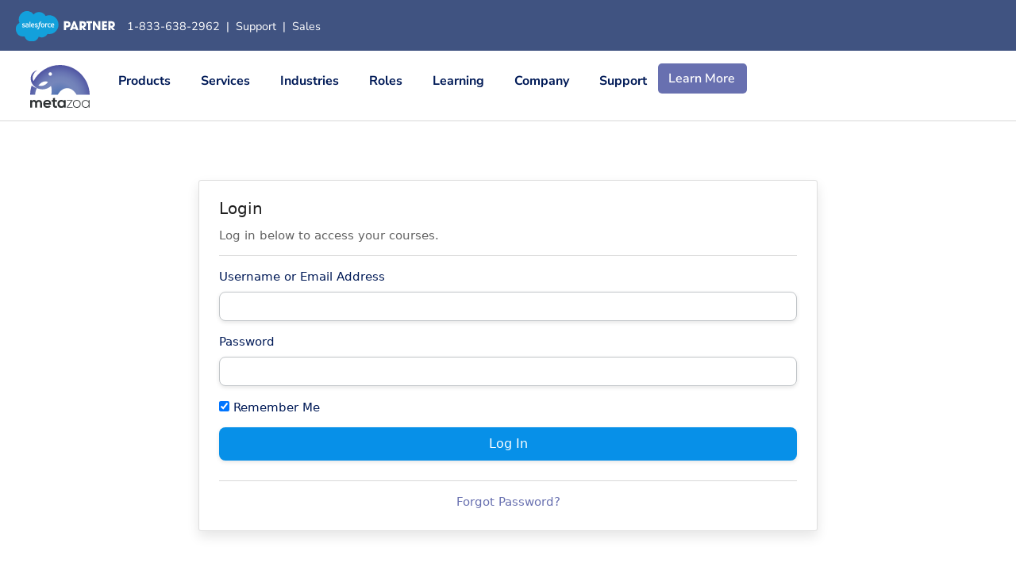

--- FILE ---
content_type: text/html; charset=UTF-8
request_url: https://www.metazoa.com/user-login/
body_size: 30037
content:
<!doctype html>
<html lang="en-US">
<head><meta charset="UTF-8"><script type="0e9fb4b8f5d4178628287191-text/javascript">if(navigator.userAgent.match(/MSIE|Internet Explorer/i)||navigator.userAgent.match(/Trident\/7\..*?rv:11/i)){var href=document.location.href;if(!href.match(/[?&]nowprocket/)){if(href.indexOf("?")==-1){if(href.indexOf("#")==-1){document.location.href=href+"?nowprocket=1"}else{document.location.href=href.replace("#","?nowprocket=1#")}}else{if(href.indexOf("#")==-1){document.location.href=href+"&nowprocket=1"}else{document.location.href=href.replace("#","&nowprocket=1#")}}}}</script><script type="0e9fb4b8f5d4178628287191-text/javascript">(()=>{class RocketLazyLoadScripts{constructor(){this.v="2.0.4",this.userEvents=["keydown","keyup","mousedown","mouseup","mousemove","mouseover","mouseout","touchmove","touchstart","touchend","touchcancel","wheel","click","dblclick","input"],this.attributeEvents=["onblur","onclick","oncontextmenu","ondblclick","onfocus","onmousedown","onmouseenter","onmouseleave","onmousemove","onmouseout","onmouseover","onmouseup","onmousewheel","onscroll","onsubmit"]}async t(){this.i(),this.o(),/iP(ad|hone)/.test(navigator.userAgent)&&this.h(),this.u(),this.l(this),this.m(),this.k(this),this.p(this),this._(),await Promise.all([this.R(),this.L()]),this.lastBreath=Date.now(),this.S(this),this.P(),this.D(),this.O(),this.M(),await this.C(this.delayedScripts.normal),await this.C(this.delayedScripts.defer),await this.C(this.delayedScripts.async),await this.T(),await this.F(),await this.j(),await this.A(),window.dispatchEvent(new Event("rocket-allScriptsLoaded")),this.everythingLoaded=!0,this.lastTouchEnd&&await new Promise(t=>setTimeout(t,500-Date.now()+this.lastTouchEnd)),this.I(),this.H(),this.U(),this.W()}i(){this.CSPIssue=sessionStorage.getItem("rocketCSPIssue"),document.addEventListener("securitypolicyviolation",t=>{this.CSPIssue||"script-src-elem"!==t.violatedDirective||"data"!==t.blockedURI||(this.CSPIssue=!0,sessionStorage.setItem("rocketCSPIssue",!0))},{isRocket:!0})}o(){window.addEventListener("pageshow",t=>{this.persisted=t.persisted,this.realWindowLoadedFired=!0},{isRocket:!0}),window.addEventListener("pagehide",()=>{this.onFirstUserAction=null},{isRocket:!0})}h(){let t;function e(e){t=e}window.addEventListener("touchstart",e,{isRocket:!0}),window.addEventListener("touchend",function i(o){o.changedTouches[0]&&t.changedTouches[0]&&Math.abs(o.changedTouches[0].pageX-t.changedTouches[0].pageX)<10&&Math.abs(o.changedTouches[0].pageY-t.changedTouches[0].pageY)<10&&o.timeStamp-t.timeStamp<200&&(window.removeEventListener("touchstart",e,{isRocket:!0}),window.removeEventListener("touchend",i,{isRocket:!0}),"INPUT"===o.target.tagName&&"text"===o.target.type||(o.target.dispatchEvent(new TouchEvent("touchend",{target:o.target,bubbles:!0})),o.target.dispatchEvent(new MouseEvent("mouseover",{target:o.target,bubbles:!0})),o.target.dispatchEvent(new PointerEvent("click",{target:o.target,bubbles:!0,cancelable:!0,detail:1,clientX:o.changedTouches[0].clientX,clientY:o.changedTouches[0].clientY})),event.preventDefault()))},{isRocket:!0})}q(t){this.userActionTriggered||("mousemove"!==t.type||this.firstMousemoveIgnored?"keyup"===t.type||"mouseover"===t.type||"mouseout"===t.type||(this.userActionTriggered=!0,this.onFirstUserAction&&this.onFirstUserAction()):this.firstMousemoveIgnored=!0),"click"===t.type&&t.preventDefault(),t.stopPropagation(),t.stopImmediatePropagation(),"touchstart"===this.lastEvent&&"touchend"===t.type&&(this.lastTouchEnd=Date.now()),"click"===t.type&&(this.lastTouchEnd=0),this.lastEvent=t.type,t.composedPath&&t.composedPath()[0].getRootNode()instanceof ShadowRoot&&(t.rocketTarget=t.composedPath()[0]),this.savedUserEvents.push(t)}u(){this.savedUserEvents=[],this.userEventHandler=this.q.bind(this),this.userEvents.forEach(t=>window.addEventListener(t,this.userEventHandler,{passive:!1,isRocket:!0})),document.addEventListener("visibilitychange",this.userEventHandler,{isRocket:!0})}U(){this.userEvents.forEach(t=>window.removeEventListener(t,this.userEventHandler,{passive:!1,isRocket:!0})),document.removeEventListener("visibilitychange",this.userEventHandler,{isRocket:!0}),this.savedUserEvents.forEach(t=>{(t.rocketTarget||t.target).dispatchEvent(new window[t.constructor.name](t.type,t))})}m(){const t="return false",e=Array.from(this.attributeEvents,t=>"data-rocket-"+t),i="["+this.attributeEvents.join("],[")+"]",o="[data-rocket-"+this.attributeEvents.join("],[data-rocket-")+"]",s=(e,i,o)=>{o&&o!==t&&(e.setAttribute("data-rocket-"+i,o),e["rocket"+i]=new Function("event",o),e.setAttribute(i,t))};new MutationObserver(t=>{for(const n of t)"attributes"===n.type&&(n.attributeName.startsWith("data-rocket-")||this.everythingLoaded?n.attributeName.startsWith("data-rocket-")&&this.everythingLoaded&&this.N(n.target,n.attributeName.substring(12)):s(n.target,n.attributeName,n.target.getAttribute(n.attributeName))),"childList"===n.type&&n.addedNodes.forEach(t=>{if(t.nodeType===Node.ELEMENT_NODE)if(this.everythingLoaded)for(const i of[t,...t.querySelectorAll(o)])for(const t of i.getAttributeNames())e.includes(t)&&this.N(i,t.substring(12));else for(const e of[t,...t.querySelectorAll(i)])for(const t of e.getAttributeNames())this.attributeEvents.includes(t)&&s(e,t,e.getAttribute(t))})}).observe(document,{subtree:!0,childList:!0,attributeFilter:[...this.attributeEvents,...e]})}I(){this.attributeEvents.forEach(t=>{document.querySelectorAll("[data-rocket-"+t+"]").forEach(e=>{this.N(e,t)})})}N(t,e){const i=t.getAttribute("data-rocket-"+e);i&&(t.setAttribute(e,i),t.removeAttribute("data-rocket-"+e))}k(t){Object.defineProperty(HTMLElement.prototype,"onclick",{get(){return this.rocketonclick||null},set(e){this.rocketonclick=e,this.setAttribute(t.everythingLoaded?"onclick":"data-rocket-onclick","this.rocketonclick(event)")}})}S(t){function e(e,i){let o=e[i];e[i]=null,Object.defineProperty(e,i,{get:()=>o,set(s){t.everythingLoaded?o=s:e["rocket"+i]=o=s}})}e(document,"onreadystatechange"),e(window,"onload"),e(window,"onpageshow");try{Object.defineProperty(document,"readyState",{get:()=>t.rocketReadyState,set(e){t.rocketReadyState=e},configurable:!0}),document.readyState="loading"}catch(t){console.log("WPRocket DJE readyState conflict, bypassing")}}l(t){this.originalAddEventListener=EventTarget.prototype.addEventListener,this.originalRemoveEventListener=EventTarget.prototype.removeEventListener,this.savedEventListeners=[],EventTarget.prototype.addEventListener=function(e,i,o){o&&o.isRocket||!t.B(e,this)&&!t.userEvents.includes(e)||t.B(e,this)&&!t.userActionTriggered||e.startsWith("rocket-")||t.everythingLoaded?t.originalAddEventListener.call(this,e,i,o):(t.savedEventListeners.push({target:this,remove:!1,type:e,func:i,options:o}),"mouseenter"!==e&&"mouseleave"!==e||t.originalAddEventListener.call(this,e,t.savedUserEvents.push,o))},EventTarget.prototype.removeEventListener=function(e,i,o){o&&o.isRocket||!t.B(e,this)&&!t.userEvents.includes(e)||t.B(e,this)&&!t.userActionTriggered||e.startsWith("rocket-")||t.everythingLoaded?t.originalRemoveEventListener.call(this,e,i,o):t.savedEventListeners.push({target:this,remove:!0,type:e,func:i,options:o})}}J(t,e){this.savedEventListeners=this.savedEventListeners.filter(i=>{let o=i.type,s=i.target||window;return e!==o||t!==s||(this.B(o,s)&&(i.type="rocket-"+o),this.$(i),!1)})}H(){EventTarget.prototype.addEventListener=this.originalAddEventListener,EventTarget.prototype.removeEventListener=this.originalRemoveEventListener,this.savedEventListeners.forEach(t=>this.$(t))}$(t){t.remove?this.originalRemoveEventListener.call(t.target,t.type,t.func,t.options):this.originalAddEventListener.call(t.target,t.type,t.func,t.options)}p(t){let e;function i(e){return t.everythingLoaded?e:e.split(" ").map(t=>"load"===t||t.startsWith("load.")?"rocket-jquery-load":t).join(" ")}function o(o){function s(e){const s=o.fn[e];o.fn[e]=o.fn.init.prototype[e]=function(){return this[0]===window&&t.userActionTriggered&&("string"==typeof arguments[0]||arguments[0]instanceof String?arguments[0]=i(arguments[0]):"object"==typeof arguments[0]&&Object.keys(arguments[0]).forEach(t=>{const e=arguments[0][t];delete arguments[0][t],arguments[0][i(t)]=e})),s.apply(this,arguments),this}}if(o&&o.fn&&!t.allJQueries.includes(o)){const e={DOMContentLoaded:[],"rocket-DOMContentLoaded":[]};for(const t in e)document.addEventListener(t,()=>{e[t].forEach(t=>t())},{isRocket:!0});o.fn.ready=o.fn.init.prototype.ready=function(i){function s(){parseInt(o.fn.jquery)>2?setTimeout(()=>i.bind(document)(o)):i.bind(document)(o)}return"function"==typeof i&&(t.realDomReadyFired?!t.userActionTriggered||t.fauxDomReadyFired?s():e["rocket-DOMContentLoaded"].push(s):e.DOMContentLoaded.push(s)),o([])},s("on"),s("one"),s("off"),t.allJQueries.push(o)}e=o}t.allJQueries=[],o(window.jQuery),Object.defineProperty(window,"jQuery",{get:()=>e,set(t){o(t)}})}P(){const t=new Map;document.write=document.writeln=function(e){const i=document.currentScript,o=document.createRange(),s=i.parentElement;let n=t.get(i);void 0===n&&(n=i.nextSibling,t.set(i,n));const c=document.createDocumentFragment();o.setStart(c,0),c.appendChild(o.createContextualFragment(e)),s.insertBefore(c,n)}}async R(){return new Promise(t=>{this.userActionTriggered?t():this.onFirstUserAction=t})}async L(){return new Promise(t=>{document.addEventListener("DOMContentLoaded",()=>{this.realDomReadyFired=!0,t()},{isRocket:!0})})}async j(){return this.realWindowLoadedFired?Promise.resolve():new Promise(t=>{window.addEventListener("load",t,{isRocket:!0})})}M(){this.pendingScripts=[];this.scriptsMutationObserver=new MutationObserver(t=>{for(const e of t)e.addedNodes.forEach(t=>{"SCRIPT"!==t.tagName||t.noModule||t.isWPRocket||this.pendingScripts.push({script:t,promise:new Promise(e=>{const i=()=>{const i=this.pendingScripts.findIndex(e=>e.script===t);i>=0&&this.pendingScripts.splice(i,1),e()};t.addEventListener("load",i,{isRocket:!0}),t.addEventListener("error",i,{isRocket:!0}),setTimeout(i,1e3)})})})}),this.scriptsMutationObserver.observe(document,{childList:!0,subtree:!0})}async F(){await this.X(),this.pendingScripts.length?(await this.pendingScripts[0].promise,await this.F()):this.scriptsMutationObserver.disconnect()}D(){this.delayedScripts={normal:[],async:[],defer:[]},document.querySelectorAll("script[type$=rocketlazyloadscript]").forEach(t=>{t.hasAttribute("data-rocket-src")?t.hasAttribute("async")&&!1!==t.async?this.delayedScripts.async.push(t):t.hasAttribute("defer")&&!1!==t.defer||"module"===t.getAttribute("data-rocket-type")?this.delayedScripts.defer.push(t):this.delayedScripts.normal.push(t):this.delayedScripts.normal.push(t)})}async _(){await this.L();let t=[];document.querySelectorAll("script[type$=rocketlazyloadscript][data-rocket-src]").forEach(e=>{let i=e.getAttribute("data-rocket-src");if(i&&!i.startsWith("data:")){i.startsWith("//")&&(i=location.protocol+i);try{const o=new URL(i).origin;o!==location.origin&&t.push({src:o,crossOrigin:e.crossOrigin||"module"===e.getAttribute("data-rocket-type")})}catch(t){}}}),t=[...new Map(t.map(t=>[JSON.stringify(t),t])).values()],this.Y(t,"preconnect")}async G(t){if(await this.K(),!0!==t.noModule||!("noModule"in HTMLScriptElement.prototype))return new Promise(e=>{let i;function o(){(i||t).setAttribute("data-rocket-status","executed"),e()}try{if(navigator.userAgent.includes("Firefox/")||""===navigator.vendor||this.CSPIssue)i=document.createElement("script"),[...t.attributes].forEach(t=>{let e=t.nodeName;"type"!==e&&("data-rocket-type"===e&&(e="type"),"data-rocket-src"===e&&(e="src"),i.setAttribute(e,t.nodeValue))}),t.text&&(i.text=t.text),t.nonce&&(i.nonce=t.nonce),i.hasAttribute("src")?(i.addEventListener("load",o,{isRocket:!0}),i.addEventListener("error",()=>{i.setAttribute("data-rocket-status","failed-network"),e()},{isRocket:!0}),setTimeout(()=>{i.isConnected||e()},1)):(i.text=t.text,o()),i.isWPRocket=!0,t.parentNode.replaceChild(i,t);else{const i=t.getAttribute("data-rocket-type"),s=t.getAttribute("data-rocket-src");i?(t.type=i,t.removeAttribute("data-rocket-type")):t.removeAttribute("type"),t.addEventListener("load",o,{isRocket:!0}),t.addEventListener("error",i=>{this.CSPIssue&&i.target.src.startsWith("data:")?(console.log("WPRocket: CSP fallback activated"),t.removeAttribute("src"),this.G(t).then(e)):(t.setAttribute("data-rocket-status","failed-network"),e())},{isRocket:!0}),s?(t.fetchPriority="high",t.removeAttribute("data-rocket-src"),t.src=s):t.src="data:text/javascript;base64,"+window.btoa(unescape(encodeURIComponent(t.text)))}}catch(i){t.setAttribute("data-rocket-status","failed-transform"),e()}});t.setAttribute("data-rocket-status","skipped")}async C(t){const e=t.shift();return e?(e.isConnected&&await this.G(e),this.C(t)):Promise.resolve()}O(){this.Y([...this.delayedScripts.normal,...this.delayedScripts.defer,...this.delayedScripts.async],"preload")}Y(t,e){this.trash=this.trash||[];let i=!0;var o=document.createDocumentFragment();t.forEach(t=>{const s=t.getAttribute&&t.getAttribute("data-rocket-src")||t.src;if(s&&!s.startsWith("data:")){const n=document.createElement("link");n.href=s,n.rel=e,"preconnect"!==e&&(n.as="script",n.fetchPriority=i?"high":"low"),t.getAttribute&&"module"===t.getAttribute("data-rocket-type")&&(n.crossOrigin=!0),t.crossOrigin&&(n.crossOrigin=t.crossOrigin),t.integrity&&(n.integrity=t.integrity),t.nonce&&(n.nonce=t.nonce),o.appendChild(n),this.trash.push(n),i=!1}}),document.head.appendChild(o)}W(){this.trash.forEach(t=>t.remove())}async T(){try{document.readyState="interactive"}catch(t){}this.fauxDomReadyFired=!0;try{await this.K(),this.J(document,"readystatechange"),document.dispatchEvent(new Event("rocket-readystatechange")),await this.K(),document.rocketonreadystatechange&&document.rocketonreadystatechange(),await this.K(),this.J(document,"DOMContentLoaded"),document.dispatchEvent(new Event("rocket-DOMContentLoaded")),await this.K(),this.J(window,"DOMContentLoaded"),window.dispatchEvent(new Event("rocket-DOMContentLoaded"))}catch(t){console.error(t)}}async A(){try{document.readyState="complete"}catch(t){}try{await this.K(),this.J(document,"readystatechange"),document.dispatchEvent(new Event("rocket-readystatechange")),await this.K(),document.rocketonreadystatechange&&document.rocketonreadystatechange(),await this.K(),this.J(window,"load"),window.dispatchEvent(new Event("rocket-load")),await this.K(),window.rocketonload&&window.rocketonload(),await this.K(),this.allJQueries.forEach(t=>t(window).trigger("rocket-jquery-load")),await this.K(),this.J(window,"pageshow");const t=new Event("rocket-pageshow");t.persisted=this.persisted,window.dispatchEvent(t),await this.K(),window.rocketonpageshow&&window.rocketonpageshow({persisted:this.persisted})}catch(t){console.error(t)}}async K(){Date.now()-this.lastBreath>45&&(await this.X(),this.lastBreath=Date.now())}async X(){return document.hidden?new Promise(t=>setTimeout(t)):new Promise(t=>requestAnimationFrame(t))}B(t,e){return e===document&&"readystatechange"===t||(e===document&&"DOMContentLoaded"===t||(e===window&&"DOMContentLoaded"===t||(e===window&&"load"===t||e===window&&"pageshow"===t)))}static run(){(new RocketLazyLoadScripts).t()}}RocketLazyLoadScripts.run()})();</script>
	
	<meta name="viewport" content="width=device-width, initial-scale=1">
	<link rel="profile" href="https://gmpg.org/xfn/11">
	<meta name='robots' content='index, follow, max-image-preview:large, max-snippet:-1, max-video-preview:-1' />
	<style>img:is([sizes="auto" i], [sizes^="auto," i]) { contain-intrinsic-size: 3000px 1500px }</style>
	
	<!-- This site is optimized with the Yoast SEO Premium plugin v25.9 (Yoast SEO v25.9) - https://yoast.com/wordpress/plugins/seo/ -->
	<title>User Login - Metazoa</title><link rel="preload" data-rocket-preload as="image" href="https://www.metazoa.com/wp-content/uploads/2021/11/banner-1.jpg" fetchpriority="high">
	<link rel="canonical" href="https://www.metazoa.com/user-login/" />
	<meta property="og:locale" content="en_US" />
	<meta property="og:type" content="article" />
	<meta property="og:title" content="User Login - Metazoa" />
	<meta property="og:url" content="https://www.metazoa.com/user-login/" />
	<meta property="og:site_name" content="Metazoa" />
	<meta property="article:publisher" content="https://www.facebook.com/metazoa4sf/" />
	<meta property="article:modified_time" content="2022-01-03T20:20:10+00:00" />
	<meta name="twitter:card" content="summary_large_image" />
	<meta name="twitter:site" content="@Metazoa" />
	<meta name="twitter:label1" content="Est. reading time" />
	<meta name="twitter:data1" content="1 minute" />
	<script type="application/ld+json" class="yoast-schema-graph">{"@context":"https://schema.org","@graph":[{"@type":"WebPage","@id":"https://www.metazoa.com/user-login/","url":"https://www.metazoa.com/user-login/","name":"User Login - Metazoa","isPartOf":{"@id":"https://www.metazoa.com/#website"},"datePublished":"2020-10-29T06:27:26+00:00","dateModified":"2022-01-03T20:20:10+00:00","inLanguage":"en-US","potentialAction":[{"@type":"ReadAction","target":["https://www.metazoa.com/user-login/"]}]},{"@type":"WebSite","@id":"https://www.metazoa.com/#website","url":"https://www.metazoa.com/","name":"Metazoa","description":"","publisher":{"@id":"https://www.metazoa.com/#organization"},"potentialAction":[{"@type":"SearchAction","target":{"@type":"EntryPoint","urlTemplate":"https://www.metazoa.com/?s={search_term_string}"},"query-input":{"@type":"PropertyValueSpecification","valueRequired":true,"valueName":"search_term_string"}}],"inLanguage":"en-US"},{"@type":"Organization","@id":"https://www.metazoa.com/#organization","name":"Metazoa","url":"https://www.metazoa.com/","logo":{"@type":"ImageObject","inLanguage":"en-US","@id":"https://www.metazoa.com/#/schema/logo/image/","url":"https://www.metazoa.com/wp-content/uploads/2025/02/vertical_treatment2.png","contentUrl":"https://www.metazoa.com/wp-content/uploads/2025/02/vertical_treatment2.png","width":915,"height":745,"caption":"Metazoa"},"image":{"@id":"https://www.metazoa.com/#/schema/logo/image/"},"sameAs":["https://www.facebook.com/metazoa4sf/","https://x.com/Metazoa","https://www.linkedin.com/company/18493594","https://www.youtube.com/@metazoa6598"]}]}</script>
	<!-- / Yoast SEO Premium plugin. -->


<link rel='dns-prefetch' href='//www.metazoa.com' />

<link rel="alternate" type="application/rss+xml" title="Metazoa &raquo; Feed" href="https://www.metazoa.com/feed/" />
<link rel="alternate" type="application/rss+xml" title="Metazoa &raquo; Comments Feed" href="https://www.metazoa.com/comments/feed/" />
<style id='wp-emoji-styles-inline-css'>

	img.wp-smiley, img.emoji {
		display: inline !important;
		border: none !important;
		box-shadow: none !important;
		height: 1em !important;
		width: 1em !important;
		margin: 0 0.07em !important;
		vertical-align: -0.1em !important;
		background: none !important;
		padding: 0 !important;
	}
</style>
<style id='global-styles-inline-css'>
:root{--wp--preset--aspect-ratio--square: 1;--wp--preset--aspect-ratio--4-3: 4/3;--wp--preset--aspect-ratio--3-4: 3/4;--wp--preset--aspect-ratio--3-2: 3/2;--wp--preset--aspect-ratio--2-3: 2/3;--wp--preset--aspect-ratio--16-9: 16/9;--wp--preset--aspect-ratio--9-16: 9/16;--wp--preset--color--black: #000000;--wp--preset--color--cyan-bluish-gray: #abb8c3;--wp--preset--color--white: #ffffff;--wp--preset--color--pale-pink: #f78da7;--wp--preset--color--vivid-red: #cf2e2e;--wp--preset--color--luminous-vivid-orange: #ff6900;--wp--preset--color--luminous-vivid-amber: #fcb900;--wp--preset--color--light-green-cyan: #7bdcb5;--wp--preset--color--vivid-green-cyan: #00d084;--wp--preset--color--pale-cyan-blue: #8ed1fc;--wp--preset--color--vivid-cyan-blue: #0693e3;--wp--preset--color--vivid-purple: #9b51e0;--wp--preset--gradient--vivid-cyan-blue-to-vivid-purple: linear-gradient(135deg,rgba(6,147,227,1) 0%,rgb(155,81,224) 100%);--wp--preset--gradient--light-green-cyan-to-vivid-green-cyan: linear-gradient(135deg,rgb(122,220,180) 0%,rgb(0,208,130) 100%);--wp--preset--gradient--luminous-vivid-amber-to-luminous-vivid-orange: linear-gradient(135deg,rgba(252,185,0,1) 0%,rgba(255,105,0,1) 100%);--wp--preset--gradient--luminous-vivid-orange-to-vivid-red: linear-gradient(135deg,rgba(255,105,0,1) 0%,rgb(207,46,46) 100%);--wp--preset--gradient--very-light-gray-to-cyan-bluish-gray: linear-gradient(135deg,rgb(238,238,238) 0%,rgb(169,184,195) 100%);--wp--preset--gradient--cool-to-warm-spectrum: linear-gradient(135deg,rgb(74,234,220) 0%,rgb(151,120,209) 20%,rgb(207,42,186) 40%,rgb(238,44,130) 60%,rgb(251,105,98) 80%,rgb(254,248,76) 100%);--wp--preset--gradient--blush-light-purple: linear-gradient(135deg,rgb(255,206,236) 0%,rgb(152,150,240) 100%);--wp--preset--gradient--blush-bordeaux: linear-gradient(135deg,rgb(254,205,165) 0%,rgb(254,45,45) 50%,rgb(107,0,62) 100%);--wp--preset--gradient--luminous-dusk: linear-gradient(135deg,rgb(255,203,112) 0%,rgb(199,81,192) 50%,rgb(65,88,208) 100%);--wp--preset--gradient--pale-ocean: linear-gradient(135deg,rgb(255,245,203) 0%,rgb(182,227,212) 50%,rgb(51,167,181) 100%);--wp--preset--gradient--electric-grass: linear-gradient(135deg,rgb(202,248,128) 0%,rgb(113,206,126) 100%);--wp--preset--gradient--midnight: linear-gradient(135deg,rgb(2,3,129) 0%,rgb(40,116,252) 100%);--wp--preset--font-size--small: 13px;--wp--preset--font-size--medium: 20px;--wp--preset--font-size--large: 36px;--wp--preset--font-size--x-large: 42px;--wp--preset--spacing--20: 0.44rem;--wp--preset--spacing--30: 0.67rem;--wp--preset--spacing--40: 1rem;--wp--preset--spacing--50: 1.5rem;--wp--preset--spacing--60: 2.25rem;--wp--preset--spacing--70: 3.38rem;--wp--preset--spacing--80: 5.06rem;--wp--preset--shadow--natural: 6px 6px 9px rgba(0, 0, 0, 0.2);--wp--preset--shadow--deep: 12px 12px 50px rgba(0, 0, 0, 0.4);--wp--preset--shadow--sharp: 6px 6px 0px rgba(0, 0, 0, 0.2);--wp--preset--shadow--outlined: 6px 6px 0px -3px rgba(255, 255, 255, 1), 6px 6px rgba(0, 0, 0, 1);--wp--preset--shadow--crisp: 6px 6px 0px rgba(0, 0, 0, 1);}:root { --wp--style--global--content-size: 800px;--wp--style--global--wide-size: 1200px; }:where(body) { margin: 0; }.wp-site-blocks > .alignleft { float: left; margin-right: 2em; }.wp-site-blocks > .alignright { float: right; margin-left: 2em; }.wp-site-blocks > .aligncenter { justify-content: center; margin-left: auto; margin-right: auto; }:where(.wp-site-blocks) > * { margin-block-start: 24px; margin-block-end: 0; }:where(.wp-site-blocks) > :first-child { margin-block-start: 0; }:where(.wp-site-blocks) > :last-child { margin-block-end: 0; }:root { --wp--style--block-gap: 24px; }:root :where(.is-layout-flow) > :first-child{margin-block-start: 0;}:root :where(.is-layout-flow) > :last-child{margin-block-end: 0;}:root :where(.is-layout-flow) > *{margin-block-start: 24px;margin-block-end: 0;}:root :where(.is-layout-constrained) > :first-child{margin-block-start: 0;}:root :where(.is-layout-constrained) > :last-child{margin-block-end: 0;}:root :where(.is-layout-constrained) > *{margin-block-start: 24px;margin-block-end: 0;}:root :where(.is-layout-flex){gap: 24px;}:root :where(.is-layout-grid){gap: 24px;}.is-layout-flow > .alignleft{float: left;margin-inline-start: 0;margin-inline-end: 2em;}.is-layout-flow > .alignright{float: right;margin-inline-start: 2em;margin-inline-end: 0;}.is-layout-flow > .aligncenter{margin-left: auto !important;margin-right: auto !important;}.is-layout-constrained > .alignleft{float: left;margin-inline-start: 0;margin-inline-end: 2em;}.is-layout-constrained > .alignright{float: right;margin-inline-start: 2em;margin-inline-end: 0;}.is-layout-constrained > .aligncenter{margin-left: auto !important;margin-right: auto !important;}.is-layout-constrained > :where(:not(.alignleft):not(.alignright):not(.alignfull)){max-width: var(--wp--style--global--content-size);margin-left: auto !important;margin-right: auto !important;}.is-layout-constrained > .alignwide{max-width: var(--wp--style--global--wide-size);}body .is-layout-flex{display: flex;}.is-layout-flex{flex-wrap: wrap;align-items: center;}.is-layout-flex > :is(*, div){margin: 0;}body .is-layout-grid{display: grid;}.is-layout-grid > :is(*, div){margin: 0;}body{padding-top: 0px;padding-right: 0px;padding-bottom: 0px;padding-left: 0px;}a:where(:not(.wp-element-button)){text-decoration: underline;}:root :where(.wp-element-button, .wp-block-button__link){background-color: #32373c;border-width: 0;color: #fff;font-family: inherit;font-size: inherit;line-height: inherit;padding: calc(0.667em + 2px) calc(1.333em + 2px);text-decoration: none;}.has-black-color{color: var(--wp--preset--color--black) !important;}.has-cyan-bluish-gray-color{color: var(--wp--preset--color--cyan-bluish-gray) !important;}.has-white-color{color: var(--wp--preset--color--white) !important;}.has-pale-pink-color{color: var(--wp--preset--color--pale-pink) !important;}.has-vivid-red-color{color: var(--wp--preset--color--vivid-red) !important;}.has-luminous-vivid-orange-color{color: var(--wp--preset--color--luminous-vivid-orange) !important;}.has-luminous-vivid-amber-color{color: var(--wp--preset--color--luminous-vivid-amber) !important;}.has-light-green-cyan-color{color: var(--wp--preset--color--light-green-cyan) !important;}.has-vivid-green-cyan-color{color: var(--wp--preset--color--vivid-green-cyan) !important;}.has-pale-cyan-blue-color{color: var(--wp--preset--color--pale-cyan-blue) !important;}.has-vivid-cyan-blue-color{color: var(--wp--preset--color--vivid-cyan-blue) !important;}.has-vivid-purple-color{color: var(--wp--preset--color--vivid-purple) !important;}.has-black-background-color{background-color: var(--wp--preset--color--black) !important;}.has-cyan-bluish-gray-background-color{background-color: var(--wp--preset--color--cyan-bluish-gray) !important;}.has-white-background-color{background-color: var(--wp--preset--color--white) !important;}.has-pale-pink-background-color{background-color: var(--wp--preset--color--pale-pink) !important;}.has-vivid-red-background-color{background-color: var(--wp--preset--color--vivid-red) !important;}.has-luminous-vivid-orange-background-color{background-color: var(--wp--preset--color--luminous-vivid-orange) !important;}.has-luminous-vivid-amber-background-color{background-color: var(--wp--preset--color--luminous-vivid-amber) !important;}.has-light-green-cyan-background-color{background-color: var(--wp--preset--color--light-green-cyan) !important;}.has-vivid-green-cyan-background-color{background-color: var(--wp--preset--color--vivid-green-cyan) !important;}.has-pale-cyan-blue-background-color{background-color: var(--wp--preset--color--pale-cyan-blue) !important;}.has-vivid-cyan-blue-background-color{background-color: var(--wp--preset--color--vivid-cyan-blue) !important;}.has-vivid-purple-background-color{background-color: var(--wp--preset--color--vivid-purple) !important;}.has-black-border-color{border-color: var(--wp--preset--color--black) !important;}.has-cyan-bluish-gray-border-color{border-color: var(--wp--preset--color--cyan-bluish-gray) !important;}.has-white-border-color{border-color: var(--wp--preset--color--white) !important;}.has-pale-pink-border-color{border-color: var(--wp--preset--color--pale-pink) !important;}.has-vivid-red-border-color{border-color: var(--wp--preset--color--vivid-red) !important;}.has-luminous-vivid-orange-border-color{border-color: var(--wp--preset--color--luminous-vivid-orange) !important;}.has-luminous-vivid-amber-border-color{border-color: var(--wp--preset--color--luminous-vivid-amber) !important;}.has-light-green-cyan-border-color{border-color: var(--wp--preset--color--light-green-cyan) !important;}.has-vivid-green-cyan-border-color{border-color: var(--wp--preset--color--vivid-green-cyan) !important;}.has-pale-cyan-blue-border-color{border-color: var(--wp--preset--color--pale-cyan-blue) !important;}.has-vivid-cyan-blue-border-color{border-color: var(--wp--preset--color--vivid-cyan-blue) !important;}.has-vivid-purple-border-color{border-color: var(--wp--preset--color--vivid-purple) !important;}.has-vivid-cyan-blue-to-vivid-purple-gradient-background{background: var(--wp--preset--gradient--vivid-cyan-blue-to-vivid-purple) !important;}.has-light-green-cyan-to-vivid-green-cyan-gradient-background{background: var(--wp--preset--gradient--light-green-cyan-to-vivid-green-cyan) !important;}.has-luminous-vivid-amber-to-luminous-vivid-orange-gradient-background{background: var(--wp--preset--gradient--luminous-vivid-amber-to-luminous-vivid-orange) !important;}.has-luminous-vivid-orange-to-vivid-red-gradient-background{background: var(--wp--preset--gradient--luminous-vivid-orange-to-vivid-red) !important;}.has-very-light-gray-to-cyan-bluish-gray-gradient-background{background: var(--wp--preset--gradient--very-light-gray-to-cyan-bluish-gray) !important;}.has-cool-to-warm-spectrum-gradient-background{background: var(--wp--preset--gradient--cool-to-warm-spectrum) !important;}.has-blush-light-purple-gradient-background{background: var(--wp--preset--gradient--blush-light-purple) !important;}.has-blush-bordeaux-gradient-background{background: var(--wp--preset--gradient--blush-bordeaux) !important;}.has-luminous-dusk-gradient-background{background: var(--wp--preset--gradient--luminous-dusk) !important;}.has-pale-ocean-gradient-background{background: var(--wp--preset--gradient--pale-ocean) !important;}.has-electric-grass-gradient-background{background: var(--wp--preset--gradient--electric-grass) !important;}.has-midnight-gradient-background{background: var(--wp--preset--gradient--midnight) !important;}.has-small-font-size{font-size: var(--wp--preset--font-size--small) !important;}.has-medium-font-size{font-size: var(--wp--preset--font-size--medium) !important;}.has-large-font-size{font-size: var(--wp--preset--font-size--large) !important;}.has-x-large-font-size{font-size: var(--wp--preset--font-size--x-large) !important;}
:root :where(.wp-block-pullquote){font-size: 1.5em;line-height: 1.6;}
</style>
<link data-minify="1" rel='stylesheet' id='fontawesome-css' href='https://www.metazoa.com/wp-content/cache/min/1/wp-content/plugins/ova-events/assets/libs/fontawesome/css/all.css?ver=1759302599' media='all' />
<link data-minify="1" rel='stylesheet' id='elegant_font-css' href='https://www.metazoa.com/wp-content/cache/min/1/wp-content/plugins/ova-events/assets/libs/elegant_font/ele_style.css?ver=1759302599' media='all' />
<link rel='stylesheet' id='select2-css' href='https://www.metazoa.com/wp-content/plugins/ova-events/assets/libs/dist/css/select2.min.css' media='all' />
<link data-minify="1" rel='stylesheet' id='calendar-css' href='https://www.metazoa.com/wp-content/cache/min/1/wp-content/plugins/ova-events/assets/libs/calendar/main.min.css?ver=1759302599' media='all' />
<link data-minify="1" rel='stylesheet' id='event-frontend-css' href='https://www.metazoa.com/wp-content/cache/min/1/wp-content/plugins/ova-events/assets/css/frontend/event.css?ver=1759302599' media='all' />
<style id='event-frontend-inline-css'>



.type1 .date-event .date,
.type2 .date-event .date,
.type3 .date-event,
.type5 .date-event,
#sidebar-event .widget_feature_event .event-feature .item .date-event .date,
.single_event .content-event .tab-Location ul.event_nav li.event_nav-item.active:after,
.single_event .content-event .tab-Location ul.event_nav li.event_nav-item a:after,
.single_event .content-event .event-related .archive_event .ovaev-content.content-grid .date-event .date,
#sidebar-event .widget ul li a:hover:before,
.type1 .desc .event_post .button_event .view_detail:hover,
.type2 .desc .event_post .button_event .view_detail:hover,
.type4 .desc .event_post .button_event .view_detail:hover,
.type6 .event-readmore a:hover,
#sidebar-event .widget_feature_event .event-feature .item .desc .event_post .button_event .view_detail:hover,
#sidebar-event .widget_list_event .button-all-event a:hover,
.single_event .content-event .event_intro .wrap-event-info .wrap-booking-links a:hover
.single_event .content-event .ova-next-pre-post .pre:hover .num-1 .icon,
.single_event .content-event .ova-next-pre-post .next:hover .num-1 .icon,
.single_event .content-event .ova-next-pre-post .pre:hover .num-1 .icon,
.single_event .content-event .ova-next-pre-post .next:hover .num-1 .icon,
.single_event .content-event .event-related .archive_event .ovaev-content.content-grid .desc .event_post .button_event .view_detail:hover,
.single_event .content-event .event_intro .wrap-event-info .wrap-booking-links a:hover,
.ovaev-event-element.ovaev-event-slide .owl-nav button:hover,
.ovapo_project_slide .grid .owl-nav button:hover,
.search_archive_event form .wrap-ovaev_submit .ovaev_submit,
.ovaev-event-element.version_2 .wp-content .ovaev-content.content-grid .date-event .date,
.ovaev-event-element.version_2 .wp-content .ovaev-content.content-grid .desc .event_post .button_event .view_detail:hover,
.blog_pagination .pagination li.active a,
.blog_pagination .pagination li a:hover,
.blog_pagination .pagination li a:focus,
.ovaev-event-element.ovaev-event-slide .owl-dots .owl-dot.active span,
.ovapo_project_grid .btn_grid .btn_grid_event:hover,
.events_pagination .page-numbers li span,
.events_pagination .page-numbers li a:hover,
.ovaev-wrapper-search-ajax .search-ajax-pagination ul li .page-numbers.current,
.ovaev-wrapper-search-ajax .search-ajax-pagination ul li .page-numbers:hover,
.ovaev-booking-btn a:hover
{
	background-color: #202b5d;
}

.type1 .desc .event_post .button_event .view_detail:hover,
.type2 .desc .event_post .button_event .view_detail:hover,
.type4 .desc .event_post .button_event .view_detail:hover,
.type6 .event-readmore a:hover,
#sidebar-event .widget_feature_event .event-feature .item .desc .event_post .button_event .view_detail:hover,
#sidebar-event .widget_list_event .button-all-event a:hover,
.single_event .content-event .event_intro .wrap-event-info .wrap-booking-links a:hover,
.single_event .content-event .ova-next-pre-post .pre:hover .num-1 .icon,
.single_event .content-event .ova-next-pre-post .next:hover .num-1 .icon,
.single_event .content-event .event-related .archive_event .ovaev-content.content-grid .desc .event_post .button_event .view_detail:hover,
.search_archive_event form .wrap-ovaev_submit .ovaev_submit,
.ovaev-event-element.version_2 .wp-content .ovaev-content.content-grid .desc .event_post .button_event .view_detail:hover,
.blog_pagination .pagination li.active a,
.blog_pagination .pagination li a:hover,
.blog_pagination .pagination li a:focus,
.ovapo_project_grid .btn_grid .btn_grid_event:hover,
.events_pagination .page-numbers li a:hover,
.events_pagination .page-numbers li span,
.ovaev-wrapper-search-ajax .search-ajax-pagination ul li .page-numbers.current,
.ovaev-wrapper-search-ajax .search-ajax-pagination ul li .page-numbers:hover,
.ovaev-booking-btn a:hover
{
	border-color: #202b5d;
}

.type1 .date-event .month-year,
.type1 .desc .event_post .post_cat .event_type,
.type1 .desc .event_post .event_title a:hover,
.icon_event,
.type2 .date-event .month-year,
.type2 .desc .event_post .post_cat .event_type,
.type2 .desc .event_post .event_title a:hover,
.type3 .desc .event_post .event_title a:hover,
.type3 .desc .event_post .time-event .time i,
.type3 .desc .event_post .time-event .venue i,
.type4 .date-event .date-month,
.type4 .desc .event_post .event_title a:hover,
.type4 .desc .event_post .time-event .time i,
.type4 .desc .event_post .time-event .venue i,
.type5 .desc .event_post .event_title a:hover,
.type6 .date-event .date-month,
.type6 .extra-event .desc .event_post .post_cat a,
.type6 .extra-event .desc .event_post .event_title a:hover,
#sidebar-event .widget_feature_event .event-feature .item .date-event .month-year,
#sidebar-event .widget_feature_event .event-feature .item .desc .event_post .post_cat .event_type,
#sidebar-event .widget_feature_event .event-feature .item .desc .event_post .event_title a:hover,
#sidebar-event .widget_list_event .list-event .item-event .ova-content .title a:hover,
#sidebar-event .widget ul li:hover a,
#sidebar-event .widget ul li:hover,
.single_event .content-event .event_intro .wrap-event-info .wrap-info .wrap-pro i,
.single_event .content-event .event_intro .wrap-event-info .wrap-info .ovaev-category i,
.single_event .content-event .ova-next-pre-post .pre .num-2 .title:hover,
.single_event .content-event .ova-next-pre-post .next .num-2 .title:hover,
.single_event .content-event .event-related .archive_event .ovaev-content.content-grid .date-event .month-year,
.single_event .content-event .event-related .archive_event .ovaev-content.content-grid .desc .event_post .post_cat .event_type,
.single_event .content-event .event-related .archive_event .ovaev-content.content-grid .desc .event_post .event_title a:hover,
.single_event .content-event .event_tags_share .event-tags a:hover,
#sidebar-event .widget .tagcloud a:hover,
.ovapo_project_grid .button-filter button.active,
.ovapo_project_grid .button-filter button:hover,
.more_date_text,
.ovaev-event-element.version_2 .wp-content .ovaev-content.content-grid .date-event .month-year,
.ovaev-event-element.version_2 .wp-content .ovaev-content.content-grid .desc .event_post .event_title a:hover,
.ovaev-event-element.version_2 .wp-content .ovaev-content.content-grid .desc .event_post .time-event .time .more_date_text span,
.ovaev-event-element.version_2 .title-readmore .read-more,
.ovaev-event-element.version_3 .title-readmore .read-more,
.ovaev-event-element .item .title a:hover,
.single_event .content-event .event_intro .wrap-event-info .ovaev-category a:hover,
#sidebar-event .widget_list_event .list-event .item-event .ova-content .time .more_date_text span,
.ovaev-shortcode-title a:hover,
.ovaev-shortcode-date i,
.ovaev-shortcode-time i,
.ovaev-shortcode-location i,
.ovaev-shortcode-categories i,
.ovaev-shortcode-categories span.event-category a:hover,
.ovaev-shortcode-tags .ovaev-tag:hover
{
	color: #202b5d;
}

#sidebar-event .widget .widget-title
{
	border-bottom-color: #202b5d;
}

.ovapo_project_grid .wrap_loader .loader circle, .ovaev-wrapper-search-ajax .ovaev-search-ajax-container .wrap_loader .loader circle
{
	stroke: #202b5d;
}


</style>
<link rel='stylesheet' id='uncannyowl-learndash-toolkit-free-css' href='https://www.metazoa.com/wp-content/plugins/uncanny-learndash-toolkit/src/assets/frontend/dist/bundle.min.css?ver=3.7.0.3' media='all' />
<link rel='stylesheet' id='learndash_quiz_front_css-css' href='//www.metazoa.com/wp-content/plugins/sfwd-lms/themes/legacy/templates/learndash_quiz_front.min.css?ver=4.25.2' media='all' />
<link data-minify="1" rel='stylesheet' id='dashicons-css' href='https://www.metazoa.com/wp-content/cache/min/1/wp-includes/css/dashicons.min.css?ver=1759302599' media='all' />
<link data-minify="1" rel='stylesheet' id='learndash-css' href='https://www.metazoa.com/wp-content/cache/min/1/wp-content/plugins/sfwd-lms/src/assets/dist/css/styles.css?ver=1759302599' media='all' />
<link rel='stylesheet' id='jquery-dropdown-css-css' href='//www.metazoa.com/wp-content/plugins/sfwd-lms/assets/css/jquery.dropdown.min.css?ver=4.25.2' media='all' />
<link rel='stylesheet' id='learndash_lesson_video-css' href='//www.metazoa.com/wp-content/plugins/sfwd-lms/themes/legacy/templates/learndash_lesson_video.min.css?ver=4.25.2' media='all' />
<link data-minify="1" rel='stylesheet' id='learndash-admin-bar-css' href='https://www.metazoa.com/wp-content/cache/min/1/wp-content/plugins/sfwd-lms/src/assets/dist/css/admin-bar/styles.css?ver=1759302599' media='all' />
<link rel='stylesheet' id='hello-elementor-css' href='https://www.metazoa.com/wp-content/themes/hello-elementor/style.min.css?ver=3.3.0' media='all' />
<link rel='stylesheet' id='hello-elementor-theme-style-css' href='https://www.metazoa.com/wp-content/themes/hello-elementor/theme.min.css?ver=3.3.0' media='all' />
<link rel='stylesheet' id='hello-elementor-header-footer-css' href='https://www.metazoa.com/wp-content/themes/hello-elementor/header-footer.min.css?ver=3.3.0' media='all' />
<link data-minify="1" rel='stylesheet' id='learndash-front-css' href='https://www.metazoa.com/wp-content/cache/min/1/wp-content/plugins/sfwd-lms/themes/ld30/assets/css/learndash.min.css?ver=1759302599' media='all' />
<style id='learndash-front-inline-css'>
		.learndash-wrapper .ld-item-list .ld-item-list-item.ld-is-next,
		.learndash-wrapper .wpProQuiz_content .wpProQuiz_questionListItem label:focus-within {
			border-color: #464297;
		}

		/*
		.learndash-wrapper a:not(.ld-button):not(#quiz_continue_link):not(.ld-focus-menu-link):not(.btn-blue):not(#quiz_continue_link):not(.ld-js-register-account):not(#ld-focus-mode-course-heading):not(#btn-join):not(.ld-item-name):not(.ld-table-list-item-preview):not(.ld-lesson-item-preview-heading),
		 */

		.learndash-wrapper .ld-breadcrumbs a,
		.learndash-wrapper .ld-lesson-item.ld-is-current-lesson .ld-lesson-item-preview-heading,
		.learndash-wrapper .ld-lesson-item.ld-is-current-lesson .ld-lesson-title,
		.learndash-wrapper .ld-primary-color-hover:hover,
		.learndash-wrapper .ld-primary-color,
		.learndash-wrapper .ld-primary-color-hover:hover,
		.learndash-wrapper .ld-primary-color,
		.learndash-wrapper .ld-tabs .ld-tabs-navigation .ld-tab.ld-active,
		.learndash-wrapper .ld-button.ld-button-transparent,
		.learndash-wrapper .ld-button.ld-button-reverse,
		.learndash-wrapper .ld-icon-certificate,
		.learndash-wrapper .ld-login-modal .ld-login-modal-login .ld-modal-heading,
		#wpProQuiz_user_content a,
		.learndash-wrapper .ld-item-list .ld-item-list-item a.ld-item-name:hover,
		.learndash-wrapper .ld-focus-comments__heading-actions .ld-expand-button,
		.learndash-wrapper .ld-focus-comments__heading a,
		.learndash-wrapper .ld-focus-comments .comment-respond a,
		.learndash-wrapper .ld-focus-comment .ld-comment-reply a.comment-reply-link:hover,
		.learndash-wrapper .ld-expand-button.ld-button-alternate {
			color: #464297 !important;
		}

		.learndash-wrapper .ld-focus-comment.bypostauthor>.ld-comment-wrapper,
		.learndash-wrapper .ld-focus-comment.role-group_leader>.ld-comment-wrapper,
		.learndash-wrapper .ld-focus-comment.role-administrator>.ld-comment-wrapper {
			background-color:rgba(70, 66, 151, 0.03) !important;
		}


		.learndash-wrapper .ld-primary-background,
		.learndash-wrapper .ld-tabs .ld-tabs-navigation .ld-tab.ld-active:after {
			background: #464297 !important;
		}



		.learndash-wrapper .ld-course-navigation .ld-lesson-item.ld-is-current-lesson .ld-status-incomplete,
		.learndash-wrapper .ld-focus-comment.bypostauthor:not(.ptype-sfwd-assignment) >.ld-comment-wrapper>.ld-comment-avatar img,
		.learndash-wrapper .ld-focus-comment.role-group_leader>.ld-comment-wrapper>.ld-comment-avatar img,
		.learndash-wrapper .ld-focus-comment.role-administrator>.ld-comment-wrapper>.ld-comment-avatar img {
			border-color: #464297 !important;
		}



		.learndash-wrapper .ld-loading::before {
			border-top:3px solid #464297 !important;
		}

		.learndash-wrapper .ld-button:hover:not([disabled]):not(.ld-button-transparent):not(.ld--ignore-inline-css),
		#learndash-tooltips .ld-tooltip:after,
		#learndash-tooltips .ld-tooltip,
		.ld-tooltip:not(.ld-tooltip--modern) [role="tooltip"],
		.learndash-wrapper .ld-primary-background,
		.learndash-wrapper .btn-join:not(.ld--ignore-inline-css),
		.learndash-wrapper #btn-join:not(.ld--ignore-inline-css),
		.learndash-wrapper .ld-button:not([disabled]):not(.ld-button-reverse):not(.ld-button-transparent):not(.ld--ignore-inline-css),
		.learndash-wrapper .ld-expand-button:not([disabled]),
		.learndash-wrapper .wpProQuiz_content .wpProQuiz_button:not([disabled]):not(.wpProQuiz_button_reShowQuestion):not(.wpProQuiz_button_restartQuiz),
		.learndash-wrapper .wpProQuiz_content .wpProQuiz_button2:not([disabled]),
		.learndash-wrapper .ld-focus .ld-focus-sidebar .ld-course-navigation-heading,
		.learndash-wrapper .ld-focus-comments .form-submit #submit,
		.learndash-wrapper .ld-login-modal input[type='submit']:not([disabled]),
		.learndash-wrapper .ld-login-modal .ld-login-modal-register:not([disabled]),
		.learndash-wrapper .wpProQuiz_content .wpProQuiz_certificate a.btn-blue:not([disabled]),
		.learndash-wrapper .ld-focus .ld-focus-header .ld-user-menu .ld-user-menu-items a:not([disabled]),
		#wpProQuiz_user_content table.wp-list-table thead th,
		#wpProQuiz_overlay_close:not([disabled]),
		.learndash-wrapper .ld-expand-button.ld-button-alternate:not([disabled]) .ld-icon {
			background-color: #464297 !important;
			color: #ffffff;
		}

		.learndash-wrapper .ld-focus .ld-focus-sidebar .ld-focus-sidebar-trigger:not([disabled]):not(:hover):not(:focus) .ld-icon {
			background-color: #464297;
		}

		.learndash-wrapper .ld-focus .ld-focus-sidebar .ld-focus-sidebar-trigger:hover .ld-icon,
		.learndash-wrapper .ld-focus .ld-focus-sidebar .ld-focus-sidebar-trigger:focus .ld-icon {
			border-color: #464297;
			color: #464297;
		}

		.learndash-wrapper .ld-button:focus:not(.ld-button-transparent):not(.ld--ignore-inline-css),
		.learndash-wrapper .btn-join:focus:not(.ld--ignore-inline-css),
		.learndash-wrapper #btn-join:focus:not(.ld--ignore-inline-css),
		.learndash-wrapper .ld-expand-button:focus,
		.learndash-wrapper .wpProQuiz_content .wpProQuiz_button:not(.wpProQuiz_button_reShowQuestion):focus:not(.wpProQuiz_button_restartQuiz),
		.learndash-wrapper .wpProQuiz_content .wpProQuiz_button2:focus,
		.learndash-wrapper .ld-focus-comments .form-submit #submit,
		.learndash-wrapper .ld-login-modal input[type='submit']:focus,
		.learndash-wrapper .ld-login-modal .ld-login-modal-register:focus,
		.learndash-wrapper .wpProQuiz_content .wpProQuiz_certificate a.btn-blue:focus {
			opacity: 0.75; /* Replicates the hover/focus states pre-4.21.3. */
			outline-color: #464297;
		}

		.learndash-wrapper .ld-button:hover:not(.ld-button-transparent):not(.ld--ignore-inline-css),
		.learndash-wrapper .btn-join:hover:not(.ld--ignore-inline-css),
		.learndash-wrapper #btn-join:hover:not(.ld--ignore-inline-css),
		.learndash-wrapper .ld-expand-button:hover,
		.learndash-wrapper .wpProQuiz_content .wpProQuiz_button:not(.wpProQuiz_button_reShowQuestion):hover:not(.wpProQuiz_button_restartQuiz),
		.learndash-wrapper .wpProQuiz_content .wpProQuiz_button2:hover,
		.learndash-wrapper .ld-focus-comments .form-submit #submit,
		.learndash-wrapper .ld-login-modal input[type='submit']:hover,
		.learndash-wrapper .ld-login-modal .ld-login-modal-register:hover,
		.learndash-wrapper .wpProQuiz_content .wpProQuiz_certificate a.btn-blue:hover {
			background-color: #464297; /* Replicates the hover/focus states pre-4.21.3. */
			opacity: 0.85; /* Replicates the hover/focus states pre-4.21.3. */
		}

		.learndash-wrapper .ld-item-list .ld-item-search .ld-closer:focus {
			border-color: #464297;
		}

		.learndash-wrapper .ld-focus .ld-focus-header .ld-user-menu .ld-user-menu-items:before {
			border-bottom-color: #464297 !important;
		}

		.learndash-wrapper .ld-button.ld-button-transparent:hover {
			background: transparent !important;
		}

		.learndash-wrapper .ld-button.ld-button-transparent:focus {
			outline-color: #464297;
		}

		.learndash-wrapper .ld-focus .ld-focus-header .sfwd-mark-complete .learndash_mark_complete_button:not(.ld--ignore-inline-css),
		.learndash-wrapper .ld-focus .ld-focus-header #sfwd-mark-complete #learndash_mark_complete_button,
		.learndash-wrapper .ld-button.ld-button-transparent,
		.learndash-wrapper .ld-button.ld-button-alternate,
		.learndash-wrapper .ld-expand-button.ld-button-alternate {
			background-color:transparent !important;
		}

		.learndash-wrapper .ld-focus-header .ld-user-menu .ld-user-menu-items a,
		.learndash-wrapper .ld-button.ld-button-reverse:hover,
		.learndash-wrapper .ld-alert-success .ld-alert-icon.ld-icon-certificate,
		.learndash-wrapper .ld-alert-warning .ld-button,
		.learndash-wrapper .ld-primary-background.ld-status {
			color:white !important;
		}

		.learndash-wrapper .ld-status.ld-status-unlocked {
			background-color: rgba(70,66,151,0.2) !important;
			color: #464297 !important;
		}

		.learndash-wrapper .wpProQuiz_content .wpProQuiz_addToplist {
			background-color: rgba(70,66,151,0.1) !important;
			border: 1px solid #464297 !important;
		}

		.learndash-wrapper .wpProQuiz_content .wpProQuiz_toplistTable th {
			background: #464297 !important;
		}

		.learndash-wrapper .wpProQuiz_content .wpProQuiz_toplistTrOdd {
			background-color: rgba(70,66,151,0.1) !important;
		}


		.learndash-wrapper .wpProQuiz_content .wpProQuiz_time_limit .wpProQuiz_progress {
			background-color: #464297 !important;
		}
		
		.learndash-wrapper #quiz_continue_link,
		.learndash-wrapper .ld-secondary-background,
		.learndash-wrapper .learndash_mark_complete_button:not(.ld--ignore-inline-css),
		.learndash-wrapper #learndash_mark_complete_button,
		.learndash-wrapper .ld-status-complete,
		.learndash-wrapper .ld-alert-success .ld-button,
		.learndash-wrapper .ld-alert-success .ld-alert-icon {
			background-color: #81d742 !important;
		}

		.learndash-wrapper #quiz_continue_link:focus,
		.learndash-wrapper .learndash_mark_complete_button:focus:not(.ld--ignore-inline-css),
		.learndash-wrapper #learndash_mark_complete_button:focus,
		.learndash-wrapper .ld-alert-success .ld-button:focus {
			outline-color: #81d742;
		}

		.learndash-wrapper .wpProQuiz_content a#quiz_continue_link {
			background-color: #81d742 !important;
		}

		.learndash-wrapper .wpProQuiz_content a#quiz_continue_link:focus {
			outline-color: #81d742;
		}

		.learndash-wrapper .course_progress .sending_progress_bar {
			background: #81d742 !important;
		}

		.learndash-wrapper .wpProQuiz_content .wpProQuiz_button_reShowQuestion:hover, .learndash-wrapper .wpProQuiz_content .wpProQuiz_button_restartQuiz:hover {
			background-color: #81d742 !important;
			opacity: 0.75;
		}

		.learndash-wrapper .wpProQuiz_content .wpProQuiz_button_reShowQuestion:focus,
		.learndash-wrapper .wpProQuiz_content .wpProQuiz_button_restartQuiz:focus {
			outline-color: #81d742;
		}

		.learndash-wrapper .ld-secondary-color-hover:hover,
		.learndash-wrapper .ld-secondary-color,
		.learndash-wrapper .ld-focus .ld-focus-header .sfwd-mark-complete .learndash_mark_complete_button:not(.ld--ignore-inline-css),
		.learndash-wrapper .ld-focus .ld-focus-header #sfwd-mark-complete #learndash_mark_complete_button,
		.learndash-wrapper .ld-focus .ld-focus-header .sfwd-mark-complete:after {
			color: #81d742 !important;
		}

		.learndash-wrapper .ld-secondary-in-progress-icon {
			border-left-color: #81d742 !important;
			border-top-color: #81d742 !important;
		}

		.learndash-wrapper .ld-alert-success {
			border-color: #81d742;
			background-color: transparent !important;
			color: #81d742;
		}

		
		.learndash-wrapper .ld-alert-warning {
			background-color:transparent;
		}

		.learndash-wrapper .ld-status-waiting,
		.learndash-wrapper .ld-alert-warning .ld-alert-icon {
			background-color: #dd3333 !important;
		}

		.learndash-wrapper .ld-tertiary-color-hover:hover,
		.learndash-wrapper .ld-tertiary-color,
		.learndash-wrapper .ld-alert-warning {
			color: #dd3333 !important;
		}

		.learndash-wrapper .ld-tertiary-background {
			background-color: #dd3333 !important;
		}

		.learndash-wrapper .ld-alert-warning {
			border-color: #dd3333 !important;
		}

		.learndash-wrapper .ld-tertiary-background,
		.learndash-wrapper .ld-alert-warning .ld-alert-icon {
			color:white !important;
		}

		.learndash-wrapper .wpProQuiz_content .wpProQuiz_reviewQuestion li.wpProQuiz_reviewQuestionReview,
		.learndash-wrapper .wpProQuiz_content .wpProQuiz_box li.wpProQuiz_reviewQuestionReview {
			background-color: #dd3333 !important;
		}

				.learndash-wrapper .ld-focus .ld-focus-main .ld-focus-content {
			max-width: inherit;
		}
		
</style>
<link rel='stylesheet' id='elementor-frontend-css' href='https://www.metazoa.com/wp-content/plugins/elementor/assets/css/frontend.min.css?ver=3.32.1' media='all' />
<link rel='stylesheet' id='widget-image-css' href='https://www.metazoa.com/wp-content/plugins/elementor/assets/css/widget-image.min.css?ver=3.32.1' media='all' />
<link rel='stylesheet' id='widget-nav-menu-css' href='https://www.metazoa.com/wp-content/plugins/elementor-pro/assets/css/widget-nav-menu.min.css?ver=3.28.1' media='all' />
<link rel='stylesheet' id='e-sticky-css' href='https://www.metazoa.com/wp-content/plugins/elementor-pro/assets/css/modules/sticky.min.css?ver=3.28.1' media='all' />
<link rel='stylesheet' id='widget-spacer-css' href='https://www.metazoa.com/wp-content/plugins/elementor/assets/css/widget-spacer.min.css?ver=3.32.1' media='all' />
<link rel='stylesheet' id='widget-heading-css' href='https://www.metazoa.com/wp-content/plugins/elementor/assets/css/widget-heading.min.css?ver=3.32.1' media='all' />
<link rel='stylesheet' id='widget-counter-css' href='https://www.metazoa.com/wp-content/plugins/elementor/assets/css/widget-counter.min.css?ver=3.32.1' media='all' />
<link rel='stylesheet' id='e-shapes-css' href='https://www.metazoa.com/wp-content/plugins/elementor/assets/css/conditionals/shapes.min.css?ver=3.32.1' media='all' />
<link rel='stylesheet' id='widget-icon-list-css' href='https://www.metazoa.com/wp-content/plugins/elementor/assets/css/widget-icon-list.min.css?ver=3.32.1' media='all' />
<link rel='stylesheet' id='widget-divider-css' href='https://www.metazoa.com/wp-content/plugins/elementor/assets/css/widget-divider.min.css?ver=3.32.1' media='all' />
<link rel='stylesheet' id='e-animation-fadeInDown-css' href='https://www.metazoa.com/wp-content/plugins/elementor/assets/lib/animations/styles/fadeInDown.min.css?ver=3.32.1' media='all' />
<link rel='stylesheet' id='e-animation-fadeIn-css' href='https://www.metazoa.com/wp-content/plugins/elementor/assets/lib/animations/styles/fadeIn.min.css?ver=3.32.1' media='all' />
<link rel='stylesheet' id='e-popup-css' href='https://www.metazoa.com/wp-content/plugins/elementor-pro/assets/css/conditionals/popup.min.css?ver=3.28.1' media='all' />
<link data-minify="1" rel='stylesheet' id='elementor-icons-css' href='https://www.metazoa.com/wp-content/cache/min/1/wp-content/plugins/elementor/assets/lib/eicons/css/elementor-icons.min.css?ver=1759302599' media='all' />
<link rel='stylesheet' id='elementor-post-74297-css' href='https://www.metazoa.com/wp-content/uploads/elementor/css/post-74297.css?ver=1759302597' media='all' />
<link data-minify="1" rel='stylesheet' id='font-awesome-5-all-css' href='https://www.metazoa.com/wp-content/cache/min/1/wp-content/plugins/elementor/assets/lib/font-awesome/css/all.min.css?ver=1759302599' media='all' />
<link rel='stylesheet' id='font-awesome-4-shim-css' href='https://www.metazoa.com/wp-content/plugins/elementor/assets/lib/font-awesome/css/v4-shims.min.css?ver=3.32.1' media='all' />
<link rel='stylesheet' id='elementor-post-74844-css' href='https://www.metazoa.com/wp-content/uploads/elementor/css/post-74844.css?ver=1759303740' media='all' />
<link rel='stylesheet' id='elementor-post-77601-css' href='https://www.metazoa.com/wp-content/uploads/elementor/css/post-77601.css?ver=1759302598' media='all' />
<link rel='stylesheet' id='elementor-post-78555-css' href='https://www.metazoa.com/wp-content/uploads/elementor/css/post-78555.css?ver=1759302598' media='all' />
<link rel='stylesheet' id='elementor-post-90465-css' href='https://www.metazoa.com/wp-content/uploads/elementor/css/post-90465.css?ver=1759302598' media='all' />
<link rel='stylesheet' id='hello-elementor-child-style-css' href='https://www.metazoa.com/wp-content/themes/hello-theme-child-master/style.css?ver=2.0.0' media='all' />
<link data-minify="1" rel='stylesheet' id='elementor-gf-local-nunitosans-css' href='https://www.metazoa.com/wp-content/cache/min/1/wp-content/uploads/elementor/google-fonts/css/nunitosans.css?ver=1759302599' media='all' />
<link data-minify="1" rel='stylesheet' id='elementor-gf-local-robotoslab-css' href='https://www.metazoa.com/wp-content/cache/min/1/wp-content/uploads/elementor/google-fonts/css/robotoslab.css?ver=1759302599' media='all' />
<link data-minify="1" rel='stylesheet' id='elementor-gf-local-roboto-css' href='https://www.metazoa.com/wp-content/cache/min/1/wp-content/uploads/elementor/google-fonts/css/roboto.css?ver=1759302599' media='all' />
<link data-minify="1" rel='stylesheet' id='elementor-gf-local-montserrat-css' href='https://www.metazoa.com/wp-content/cache/min/1/wp-content/uploads/elementor/google-fonts/css/montserrat.css?ver=1759302599' media='all' />
<link data-minify="1" rel='stylesheet' id='elementor-gf-local-poppins-css' href='https://www.metazoa.com/wp-content/cache/min/1/wp-content/uploads/elementor/google-fonts/css/poppins.css?ver=1759302599' media='all' />

			<script type="rocketlazyloadscript">

				var UncannyToolkitFrontendLoginReCaptchaInit = function () {
					if (typeof UncannyToolkit !== 'undefined') {
						if (typeof UncannyToolkit.reCaptchaInit !== 'undefined') {
							if (document.readyState == 'complete' || document.readyState == 'interactive') {
								UncannyToolkit.reCaptchaInit();
							} else {
								document.addEventListener('DOMContentLoaded', function () {
									UncannyToolkit.reCaptchaInit();
								});
							}
						}
					}
				}

				var UncannyToolkitFrontendLoginReCaptchaCorrect = function (response) {
					if (typeof UncannyToolkit !== 'undefined') {
						if (typeof UncannyToolkit.frontendLogin !== 'undefined') {
							if (typeof UncannyToolkit.frontendLogin.reCaptcha !== 'undefined') {
								if (typeof UncannyToolkit.frontendLogin.reCaptcha.correct !== 'undefined') {
									UncannyToolkit.frontendLogin.reCaptcha.correct(response);
								}
							}
						}
					}
				}

			</script>

			<script type="rocketlazyloadscript" data-rocket-src="https://www.google.com/recaptcha/api.js?onload=UncannyToolkitFrontendLoginReCaptchaInit&render=explicit"
				async defer></script>

			<script src="https://www.metazoa.com/wp-includes/js/jquery/jquery.min.js?ver=3.7.1" id="jquery-core-js" data-rocket-defer defer type="0e9fb4b8f5d4178628287191-text/javascript"></script>
<script src="https://www.metazoa.com/wp-includes/js/jquery/jquery-migrate.min.js?ver=3.4.1" id="jquery-migrate-js" data-rocket-defer defer type="0e9fb4b8f5d4178628287191-text/javascript"></script>
<script id="uncannyowl-learndash-toolkit-free-js-extra" type="0e9fb4b8f5d4178628287191-text/javascript">
var UncannyToolkit = {"ajax":{"url":"https:\/\/www.metazoa.com\/wp-admin\/admin-ajax.php","nonce":"39249d2f85"},"integrity":{"shouldPreventConcurrentLogin":true},"i18n":{"dismiss":"Dismiss","preventConcurrentLogin":"Your account has exceeded maximum concurrent login number.","error":{"generic":"Something went wrong. Please, try again"}},"modals":[],"frontendLogin":{"hasAjaxEnabled":true,"currentPageIsLoginPage":true,"ui":{"showAnimationOnSubmit":true,"buttonDisabledOnSubmit":true},"i18n":{"checkReCaptcha":"Please verify that you are not a robot."}}};
</script>
<script type="rocketlazyloadscript" data-rocket-src="https://www.metazoa.com/wp-content/plugins/uncanny-learndash-toolkit/src/assets/frontend/dist/bundle.min.js?ver=3.7.0.3" id="uncannyowl-learndash-toolkit-free-js" data-rocket-defer defer></script>
<script src="https://www.metazoa.com/wp-content/plugins/elementor/assets/lib/font-awesome/js/v4-shims.min.js?ver=3.32.1" id="font-awesome-4-shim-js" data-rocket-defer defer type="0e9fb4b8f5d4178628287191-text/javascript"></script>
<link rel="https://api.w.org/" href="https://www.metazoa.com/wp-json/" /><link rel="alternate" title="JSON" type="application/json" href="https://www.metazoa.com/wp-json/wp/v2/pages/74844" /><link rel="EditURI" type="application/rsd+xml" title="RSD" href="https://www.metazoa.com/xmlrpc.php?rsd" />
<meta name="generator" content="WordPress 6.8.3" />
<link rel='shortlink' href='https://www.metazoa.com/?p=74844' />
<link rel="alternate" title="oEmbed (JSON)" type="application/json+oembed" href="https://www.metazoa.com/wp-json/oembed/1.0/embed?url=https%3A%2F%2Fwww.metazoa.com%2Fuser-login%2F" />
<link rel="alternate" title="oEmbed (XML)" type="text/xml+oembed" href="https://www.metazoa.com/wp-json/oembed/1.0/embed?url=https%3A%2F%2Fwww.metazoa.com%2Fuser-login%2F&#038;format=xml" />
<!-- Google tag (gtag.js) -->
<script type="rocketlazyloadscript" async data-rocket-src="https://www.googletagmanager.com/gtag/js?id=G-81ZGZ1GMSV"></script>
<script type="rocketlazyloadscript">
  window.dataLayer = window.dataLayer || [];
  function gtag(){dataLayer.push(arguments);}
  gtag('js', new Date());
  gtag('config', 'G-81ZGZ1GMSV');
</script>

<!-- Start of metazoa Zendesk Widget script -->
<script type="rocketlazyloadscript" id="ze-snippet" data-rocket-src="https://static.zdassets.com/ekr/snippet.js?key=74df20f9-ef78-4c29-bfd6-0e0a641e40e3" data-rocket-defer defer> </script> 
<!-- End of metazoa Zendesk Widget script --><script type="rocketlazyloadscript">window.addEventListener('DOMContentLoaded', function() {

	jQuery(document).ready(function(){
		if(jQuery(".upcoming").length > 0) {
			jQuery(".live-sessions").show();
			jQuery(".default-image").hide();
		} else {
			jQuery(".live-sessions").hide();
			jQuery(".default-image").show();
		}
	});

});</script>
<meta name="generator" content="Elementor 3.32.1; features: additional_custom_breakpoints; settings: css_print_method-external, google_font-enabled, font_display-auto">
			<style>
				.e-con.e-parent:nth-of-type(n+4):not(.e-lazyloaded):not(.e-no-lazyload),
				.e-con.e-parent:nth-of-type(n+4):not(.e-lazyloaded):not(.e-no-lazyload) * {
					background-image: none !important;
				}
				@media screen and (max-height: 1024px) {
					.e-con.e-parent:nth-of-type(n+3):not(.e-lazyloaded):not(.e-no-lazyload),
					.e-con.e-parent:nth-of-type(n+3):not(.e-lazyloaded):not(.e-no-lazyload) * {
						background-image: none !important;
					}
				}
				@media screen and (max-height: 640px) {
					.e-con.e-parent:nth-of-type(n+2):not(.e-lazyloaded):not(.e-no-lazyload),
					.e-con.e-parent:nth-of-type(n+2):not(.e-lazyloaded):not(.e-no-lazyload) * {
						background-image: none !important;
					}
				}
			</style>
			<link rel="icon" href="https://www.metazoa.com/wp-content/uploads/2017/08/cropped-4-32x32.png" sizes="32x32" />
<link rel="icon" href="https://www.metazoa.com/wp-content/uploads/2017/08/cropped-4-192x192.png" sizes="192x192" />
<link rel="apple-touch-icon" href="https://www.metazoa.com/wp-content/uploads/2017/08/cropped-4-180x180.png" />
<meta name="msapplication-TileImage" content="https://www.metazoa.com/wp-content/uploads/2017/08/cropped-4-270x270.png" />
		<style id="wp-custom-css">
			/* HEADER */
header .elementor-sticky {
    width: 100vw !important;
    left: 0 !important;
}
 
header .elementor-sticky--effects.elementor-sticky--active {
    margin-top: -3px !important;
}
 
header .elementor-sticky--effects {
    min-height: 40px;
    background: rgba(255, 255, 255, 0.7) !important;
    backdrop-filter: blur(2px);
    border-bottom: 2px solid #f0f0f0;
}

header .elementor-sticky--effects .e-con-inner {
    padding: 13px 0;
}
 
header .elementor-sticky--effects a {
    font-size: 15px !important;
}
 
 
header .transparent:not(.elementor-sticky--effects) {
    background: transparent !important;
}
 
header .elementor-sticky--effects,
header .elementor-sticky--effects a,
header .elementor-sticky--effects .elementor-button,
header div:not(.elementor-sticky--effects),
.logo img,
header .elementor-sticky--effects .logo img,
header .elementor-sticky--effects .logo,
header .elementor-sticky--effects .tagline p,
header .elementor-sticky--effects .tagline .elementor-widget-container,
header .elementor-sticky--effects .elementor-nav-menu {
    transition: 0.5s ease;
}
 
 
.elementor-nav-menu--dropdown ul.sub-menu a {
    opacity: 0.6;
}
 
a.elementor-sub-item.elementor-item-active {
    background: var(--e-global-color-secondary) !important;
    opacity: 1 !important;
}
 
header .elementor-sticky--effects .tagline p {
    font-size: 13px !important;
}
 
header .elementor-sticky--effects .tagline .elementor-widget-container {
    margin-left: 35px !important;
}
 
header .elementor-sticky--effects .elementor-nav-menu {
    padding: 0;
}

@media (min-width: 480px) {
    header .elementor-sticky--effects .logo {
        width: 50px !important;
    }
}

/* SITEWIDE */
.swiper-pagination {
    z-index: 9;
}

@media (max-width: 480px) {
    .elementor-widget .elementor-icon-list-item {
        align-items: flex-start;
    }
    .elementor-icon-list-icon {
        margin-top: 4px;
    }
}

/* WHITE PAPERS  
 * These styles aim to get around the issue of the whitepapers not using a template. It's more efficient to write css than edit every whitepaper.*/
 
.elementor-widget-table-of-contents.elementor-sticky.elementor-sticky--active {
    margin-top: 80px !important;
    transition: margin-top 1s ease;
}

.elementor-widget-table-of-contents.elementor-sticky.elementor-sticky--effects.elementor-sticky--active.elementor-section--handles-inside {
    z-index: 1;
}

.elementor-widget-table-of-contents.elementor-sticky {
    transition: margin-top 1s ease;
}

.elementor-menu-anchor {
    position: absolute;
    top: -120px;
}

.elementor-widget-table-of-contents .elementor-widget-container {
    border: 5px solid #efefef;
    border-radius: 5px;
}

.elementor-toc__header {
    border-bottom: 5px solid #efefef;
}

/* BLOG POSTS */
h2.wp-block-heading:not(:first-child) {
    font-weight: 900;
    font-size: 24px;
}

h2.wp-block-heading:not(:first-child) {
    margin-top: 60px;
}

figure {
    margin-bottom: 60px;
}

figure:not(:first-child) {
    margin-top: 60px;
}

.elementor-post__card {
	transition: .2s ease;
}

.elementor-post__card:hover {
    border-color: var(--e-global-color-primary) !important;
    transition: .2s ease;
}

/* EVENTS */
.ovaev-content.content-grid .item {
  border: 5px solid #F0F0F0;
  box-shadow: none !important;
	border-radius:5px;
	background:white;
	transition:.2s ease-in-out;
}

.ovaev-content.content-grid .item:hover {
	border-color:var(--e-global-color-primary);
		transition:.2s ease-in-out;
}

.ovaev-content.content-grid .date.second_font {
	background:var(--e-global-color-dffc63d) !important;
}

.ovaev-event-element.version_2 .wp-content .ovaev-content.content-grid:hover img {
	transform:none;
}

.ovaev-content.content-grid .item .post_cat {
	display:none;
}



.icon_event {
    font-size: 12px;
}

.ovaev-event-element.version_2 .wp-content .ovaev-content.content-grid .desc .event_post .event_title a {
	font-weight:900;
	color:var(--e-global-color-3229638);
}

.ovaev-event-element.version_2 .wp-content .ovaev-content.content-grid .desc .event_post .button_event .view_detail {
	background:var(--e-global-color-primary);
	color:white;
	border:none;
	border-radius:3px
}


/* LEARNDASH */

.ld-course-list-items .ld_course_grid article.thumbnail.course {
	border: 5px solid #F0F0F0;
	padding:30px;
}

.learndash-wrapper .ld-item-list .ld-item-list-item {
  border: 5px solid #F0F0F0;
	padding:10px;
}

.ld-course-list-items .ld_course_grid .thumbnail.course img {
	max-width: 200px !important;
	margin-bottom: 40px;
}

.ld-course-list-items h3.entry-title {
	font-weight: 900;
	font-size: 24px;
	color: #2c364a;
}

body .ld-course-list-items .ld_course_grid .btn-primary {
	background: #405481;
	border:none;
	border-radius: 3px;
	font-weight: 600;
	transition:.2s ease;
	font-size:16px;
	margin-top:20px;
}

body .ld-course-list-items .ld_course_grid .btn-primary:hover {
	background:rgba(64, 84, 129, 0.8);
	border:none;
	transition:.2s ease;
}

body .learndash-wrapper .ld-secondary-color {
  color: var(--e-global-color-accent) !important;
}

.sfwd-courses-template-default #content {
  margin-top: 80px;
  margin-bottom: 100px;
	max-width:900px
}

.sfwd-courses-template-default h1 {
  font-weight: 800;
}

.sfwd-courses-template-default h2, .ld-item-title, .ld-focus-content h1 {
  font-weight: 800;
}

.sfwd-courses-template-default .wp-block-image {
    margin: 40px auto;
}

.sfwd-courses-template-default .learndash-wrapper .ld-primary-background, .sfwd-courses-template-default .learndash-wrapper .ld-tabs .ld-tabs-navigation .ld-tab.ld-active:after, .learndash-wrapper .ld-button:hover:not(.learndash-link-previous-incomplete):not(.ld-button-transparent), #learndash-tooltips .ld-tooltip:after, #learndash-tooltips .ld-tooltip, .learndash-wrapper .ld-primary-background, .learndash-wrapper .btn-join, .learndash-wrapper #btn-join, .learndash-wrapper .ld-button:not(.ld-button-reverse):not(.learndash-link-previous-incomplete):not(.ld-button-transparent), .learndash-wrapper .ld-expand-button, .learndash-wrapper .wpProQuiz_content .wpProQuiz_button:not(.wpProQuiz_button_reShowQuestion):not(.wpProQuiz_button_restartQuiz), .learndash-wrapper .wpProQuiz_content .wpProQuiz_button2, .learndash-wrapper .ld-focus .ld-focus-sidebar .ld-course-navigation-heading, .learndash-wrapper .ld-focus .ld-focus-sidebar .ld-focus-sidebar-trigger, .learndash-wrapper .ld-focus-comments .form-submit #submit, .learndash-wrapper .ld-login-modal input[type='submit'], .learndash-wrapper .ld-login-modal .ld-login-modal-register, .learndash-wrapper .wpProQuiz_content .wpProQuiz_certificate a.btn-blue, .learndash-wrapper .ld-focus .ld-focus-header .ld-user-menu .ld-user-menu-items a, #wpProQuiz_user_content table.wp-list-table thead th, #wpProQuiz_overlay_close, .learndash-wrapper .ld-expand-button.ld-button-alternate .ld-icon  {
    background: var(--e-global-color-primary) !important;
}

.learndash-wrapper .ld-breadcrumbs a, .learndash-wrapper .ld-lesson-item.ld-is-current-lesson .ld-lesson-item-preview-heading, .learndash-wrapper .ld-lesson-item.ld-is-current-lesson .ld-lesson-title, .learndash-wrapper .ld-primary-color-hover:hover, .learndash-wrapper .ld-primary-color, .learndash-wrapper .ld-primary-color-hover:hover, .learndash-wrapper .ld-primary-color, .learndash-wrapper .ld-tabs .ld-tabs-navigation .ld-tab.ld-active, .learndash-wrapper .ld-button.ld-button-transparent, .learndash-wrapper .ld-button.ld-button-reverse, .learndash-wrapper .ld-icon-certificate, .learndash-wrapper .ld-login-modal .ld-login-modal-login .ld-modal-heading, #wpProQuiz_user_content a, .learndash-wrapper .ld-item-list .ld-item-list-item a.ld-item-name:hover, .learndash-wrapper .ld-focus-comments__heading-actions .ld-expand-button, .learndash-wrapper .ld-focus-comments__heading a, .learndash-wrapper .ld-focus-comments .comment-respond a, .learndash-wrapper .ld-focus-comment .ld-comment-reply a.comment-reply-link:hover, .learndash-wrapper .ld-expand-button.ld-button-alternate {
	color:var(--e-global-color-primary) !important;
}

.learndash-wrapper #quiz_continue_link, .learndash-wrapper .ld-secondary-background, .learndash-wrapper .learndash_mark_complete_button, .learndash-wrapper #learndash_mark_complete_button, .learndash-wrapper .ld-status-complete, .learndash-wrapper .ld-alert-success .ld-button, .learndash-wrapper .ld-alert-success .ld-alert-icon {
	background-color:var(--e-global-color-dffc63d) !important;
}



/* Calendly */


@media (max-width:1050px) {
.calendly-inline-widget {
    min-width:400px !important;
}
}

@media (max-width:768px) {
.calendly-inline-widget {
    min-width:500px !important;
}
}

@media (max-width:500px) {
.calendly-inline-widget {
    min-width:350px !important;
}
}		</style>
		<meta name="generator" content="WP Rocket 3.19.4" data-wpr-features="wpr_delay_js wpr_defer_js wpr_minify_js wpr_oci wpr_minify_css wpr_preload_links wpr_host_fonts_locally wpr_desktop" /></head>
<body class="wp-singular page-template page-template-elementor_header_footer page page-id-74844 wp-embed-responsive wp-theme-hello-elementor wp-child-theme-hello-theme-child-master theme-default elementor-default elementor-template-full-width elementor-kit-74297 elementor-page elementor-page-74844">


<a class="skip-link screen-reader-text" href="#content">Skip to content</a>

		<header  data-elementor-type="header" data-elementor-id="77601" class="elementor elementor-77601 elementor-location-header" data-elementor-post-type="elementor_library">
			<div class="elementor-element elementor-element-8a1eb72 e-con-full e-flex e-con e-parent" data-id="8a1eb72" data-element_type="container" data-settings="{&quot;background_background&quot;:&quot;classic&quot;}">
		<div class="elementor-element elementor-element-ce5ccfe e-con-full elementor-hidden-mobile e-flex e-con e-child" data-id="ce5ccfe" data-element_type="container" data-settings="{&quot;background_background&quot;:&quot;classic&quot;}">
				<div class="elementor-element elementor-element-22f17fc elementor-widget__width-auto elementor-widget elementor-widget-image" data-id="22f17fc" data-element_type="widget" data-widget_type="image.default">
				<div class="elementor-widget-container">
															<img width="183" height="55" src="https://www.metazoa.com/wp-content/uploads/2021/10/salesforce-partner-1.svg" class="attachment-medium size-medium wp-image-77612" alt="" />															</div>
				</div>
				<div class="elementor-element elementor-element-3d386bb elementor-widget__width-auto ld-button elementor-widget elementor-widget-text-editor" data-id="3d386bb" data-element_type="widget" data-widget_type="text-editor.default">
				<div class="elementor-widget-container">
									<p style="text-align: right;"><span style="color: #ffffff;"><a style="color: #ffffff;" href="tel:1 -833 -638 -2962">1-833-638-2962</a>  |  <a style="color: #ffffff;" href="https://www.metazoa.com/support/">Support  </a>|  <a style="color: #ffffff;" href="https://www.metazoa.com/contact/">Sales</a></span></p>								</div>
				</div>
				</div>
		<div class="elementor-element elementor-element-3bf8c17 e-con-full elementor-hidden-desktop elementor-hidden-tablet e-flex e-con e-child" data-id="3bf8c17" data-element_type="container" data-settings="{&quot;background_background&quot;:&quot;classic&quot;}">
				<div class="elementor-element elementor-element-ca0768c elementor-widget__width-auto ld-button elementor-widget elementor-widget-text-editor" data-id="ca0768c" data-element_type="widget" data-widget_type="text-editor.default">
				<div class="elementor-widget-container">
									<p style="text-align: right;"><span style="color: #ffffff;"><a style="color: #ffffff;" href="tel:1 -833 -638 -2962">1-833-638-2962</a>  |  <a style="color: #ffffff;" href="https://www.metazoa.com/support/">Support  </a>|  <a style="color: #ffffff;" href="https://www.metazoa.com/contact/">Sales</a></span></p>								</div>
				</div>
				</div>
		<div class="elementor-element elementor-element-90f21ed e-con-full e-flex e-con e-child" data-id="90f21ed" data-element_type="container" data-settings="{&quot;background_background&quot;:&quot;classic&quot;,&quot;sticky&quot;:&quot;top&quot;,&quot;sticky_effects_offset&quot;:200,&quot;sticky_on&quot;:[&quot;desktop&quot;,&quot;tablet&quot;,&quot;mobile&quot;],&quot;sticky_offset&quot;:0,&quot;sticky_anchor_link_offset&quot;:0}">
				<div class="elementor-element elementor-element-e484a90 elementor-widget-tablet__width-initial logo elementor-widget elementor-widget-image" data-id="e484a90" data-element_type="widget" data-widget_type="image.default">
				<div class="elementor-widget-container">
																<a href="https://www.metazoa.com">
							<img width="300" height="216" src="https://www.metazoa.com/wp-content/uploads/2021/10/metazoa-logo.svg" class="attachment-medium size-medium wp-image-77659" alt="" />								</a>
															</div>
				</div>
		<div class="elementor-element elementor-element-b560018 e-con-full e-flex e-con e-child" data-id="b560018" data-element_type="container">
				<div class="elementor-element elementor-element-58a56e1 elementor-nav-menu--stretch elementor-nav-menu--dropdown-tablet elementor-nav-menu__text-align-aside elementor-nav-menu--toggle elementor-nav-menu--burger elementor-widget elementor-widget-nav-menu" data-id="58a56e1" data-element_type="widget" data-settings="{&quot;full_width&quot;:&quot;stretch&quot;,&quot;submenu_icon&quot;:{&quot;value&quot;:&quot;&lt;i class=\&quot;\&quot;&gt;&lt;\/i&gt;&quot;,&quot;library&quot;:&quot;&quot;},&quot;layout&quot;:&quot;horizontal&quot;,&quot;toggle&quot;:&quot;burger&quot;}" data-widget_type="nav-menu.default">
				<div class="elementor-widget-container">
								<nav aria-label="Menu" class="elementor-nav-menu--main elementor-nav-menu__container elementor-nav-menu--layout-horizontal e--pointer-none">
				<ul id="menu-1-58a56e1" class="elementor-nav-menu"><li class="menu-item menu-item-type-custom menu-item-object-custom menu-item-has-children menu-item-74805"><a href="#" class="elementor-item elementor-item-anchor">Products</a>
<ul class="sub-menu elementor-nav-menu--dropdown">
	<li class="menu-item menu-item-type-post_type menu-item-object-page menu-item-74807"><a href="https://www.metazoa.com/snapshot/" class="elementor-sub-item">Snapshot Org Management</a></li>
	<li class="menu-item menu-item-type-post_type menu-item-object-page menu-item-74806"><a href="https://www.metazoa.com/monarch/" class="elementor-sub-item">Monarch Data Migration</a></li>
	<li class="menu-item menu-item-type-post_type menu-item-object-page menu-item-89733"><a href="https://www.metazoa.com/intelligent-assistant/" class="elementor-sub-item">Intelligent Assistant</a></li>
	<li class="menu-item menu-item-type-post_type menu-item-object-page menu-item-87600"><a href="https://www.metazoa.com/documentation-center/" class="elementor-sub-item">Documentation Center</a></li>
	<li class="menu-item menu-item-type-post_type menu-item-object-page menu-item-87623"><a href="https://www.metazoa.com/org-security-center/" class="elementor-sub-item">Org Security Center</a></li>
	<li class="menu-item menu-item-type-post_type menu-item-object-page menu-item-87555"><a href="https://www.metazoa.com/technical-debt-center/" class="elementor-sub-item">Technical Debt Center</a></li>
</ul>
</li>
<li class="menu-item menu-item-type-custom menu-item-object-custom menu-item-has-children menu-item-86273"><a href="#" class="elementor-item elementor-item-anchor">Services</a>
<ul class="sub-menu elementor-nav-menu--dropdown">
	<li class="menu-item menu-item-type-post_type menu-item-object-page menu-item-86196"><a href="https://www.metazoa.com/services-org-splits/" class="elementor-sub-item">Org Splits</a></li>
	<li class="menu-item menu-item-type-post_type menu-item-object-page menu-item-86362"><a href="https://www.metazoa.com/services-org-clones/" class="elementor-sub-item">Org Clones</a></li>
	<li class="menu-item menu-item-type-post_type menu-item-object-page menu-item-86195"><a href="https://www.metazoa.com/services-org-mergers/" class="elementor-sub-item">Org Merges</a></li>
	<li class="menu-item menu-item-type-post_type menu-item-object-page menu-item-86199"><a href="https://www.metazoa.com/services-org-monitoring/" class="elementor-sub-item">Org Monitoring</a></li>
	<li class="menu-item menu-item-type-post_type menu-item-object-page menu-item-86194"><a href="https://www.metazoa.com/services-technical-debt/" class="elementor-sub-item">Technical Debt</a></li>
</ul>
</li>
<li class="menu-item menu-item-type-custom menu-item-object-custom menu-item-has-children menu-item-76721"><a href="#" class="elementor-item elementor-item-anchor">Industries</a>
<ul class="sub-menu elementor-nav-menu--dropdown">
	<li class="menu-item menu-item-type-custom menu-item-object-custom menu-item-76727"><a href="https://www.metazoa.com/snapshot-for-financial/" class="elementor-sub-item">Financial</a></li>
	<li class="menu-item menu-item-type-custom menu-item-object-custom menu-item-76730"><a href="https://www.metazoa.com/metazoa-snapshot-for-hls/" class="elementor-sub-item">Healthcare</a></li>
	<li class="menu-item menu-item-type-post_type menu-item-object-page menu-item-96717"><a href="https://www.metazoa.com/metazoa-snapshot-for-hls/" class="elementor-sub-item">Life Sciences</a></li>
	<li class="menu-item menu-item-type-custom menu-item-object-custom menu-item-76729"><a href="https://www.metazoa.com/snapshot-for-education/" class="elementor-sub-item">Education</a></li>
	<li class="menu-item menu-item-type-custom menu-item-object-custom menu-item-76728"><a href="https://www.metazoa.com/snapshot-for-government/" class="elementor-sub-item">Government</a></li>
</ul>
</li>
<li class="menu-item menu-item-type-custom menu-item-object-custom menu-item-has-children menu-item-76720"><a href="#" class="elementor-item elementor-item-anchor">Roles</a>
<ul class="sub-menu elementor-nav-menu--dropdown">
	<li class="menu-item menu-item-type-post_type menu-item-object-page menu-item-76724"><a href="https://www.metazoa.com/snapshot-for-admin/" class="elementor-sub-item">Administrators</a></li>
	<li class="menu-item menu-item-type-post_type menu-item-object-page menu-item-76723"><a href="https://www.metazoa.com/snapshot-for-developers/" class="elementor-sub-item">Developers</a></li>
	<li class="menu-item menu-item-type-custom menu-item-object-custom menu-item-76725"><a href="https://www.metazoa.com/snapshot-for-solutions-architects/" class="elementor-sub-item">COE Teams</a></li>
	<li class="menu-item menu-item-type-custom menu-item-object-custom menu-item-98020"><a href="https://www.metazoa.com/snapshot-for-solutions-architects/" class="elementor-sub-item">Solution Architects</a></li>
	<li class="menu-item menu-item-type-post_type menu-item-object-page menu-item-93764"><a href="https://www.metazoa.com/snapshot-for-system-integrators/" class="elementor-sub-item">Systems Integrators</a></li>
	<li class="menu-item menu-item-type-post_type menu-item-object-page menu-item-96716"><a href="https://www.metazoa.com/snapshot-for-system-integrators/" class="elementor-sub-item">Consultants</a></li>
</ul>
</li>
<li class="menu-item menu-item-type-custom menu-item-object-custom menu-item-has-children menu-item-74809"><a href="#" class="elementor-item elementor-item-anchor">Learning</a>
<ul class="sub-menu elementor-nav-menu--dropdown">
	<li class="menu-item menu-item-type-custom menu-item-object-custom menu-item-90658"><a href="https://www.metazoa.com/courses-list/" class="elementor-sub-item">Certifications</a></li>
	<li class="menu-item menu-item-type-custom menu-item-object-custom menu-item-74810"><a target="_blank" href="https://support.metazoa.com/hc/en-us" class="elementor-sub-item">Knowledge Base</a></li>
	<li class="menu-item menu-item-type-post_type menu-item-object-page menu-item-90605"><a href="https://www.metazoa.com/support/" class="elementor-sub-item">Customer Support</a></li>
	<li class="menu-item menu-item-type-custom menu-item-object-custom menu-item-74812"><a href="https://www.metazoa.com/blog/" class="elementor-sub-item">Metazoa Blog</a></li>
	<li class="menu-item menu-item-type-post_type menu-item-object-page menu-item-97332"><a href="https://www.metazoa.com/metazoa-competitive-differences/" class="elementor-sub-item">Competition</a></li>
	<li class="resources menu-item menu-item-type-custom menu-item-object-custom menu-item-74813"><a href="https://www.metazoa.com/white-papers/" class="elementor-sub-item">White Papers</a></li>
	<li class="menu-item menu-item-type-custom menu-item-object-custom menu-item-74811"><a href="https://www.metazoa.com/customer-success-stories" class="elementor-sub-item">Customer Stories</a></li>
	<li class="menu-item menu-item-type-custom menu-item-object-custom menu-item-75665"><a href="https://www.metazoa.com/metazoa-live" class="elementor-sub-item">Metazoa Live</a></li>
</ul>
</li>
<li class="menu-item menu-item-type-custom menu-item-object-custom menu-item-has-children menu-item-75625"><a href="#" class="elementor-item elementor-item-anchor">Company</a>
<ul class="sub-menu elementor-nav-menu--dropdown">
	<li class="menu-item menu-item-type-custom menu-item-object-custom menu-item-75626"><a href="https://www.metazoa.com/company/" class="elementor-sub-item">Who We Are</a></li>
	<li class="menu-item menu-item-type-custom menu-item-object-custom menu-item-75627"><a href="https://www.metazoa.com/metazoa-in-the-news/" class="elementor-sub-item">In the News</a></li>
	<li class="menu-item menu-item-type-post_type menu-item-object-page menu-item-98363"><a href="https://www.metazoa.com/events/" class="elementor-sub-item">Events Page</a></li>
	<li class="menu-item menu-item-type-custom menu-item-object-custom menu-item-75628"><a href="https://www.metazoa.com/giving-back" class="elementor-sub-item">Giving Back</a></li>
	<li class="menu-item menu-item-type-custom menu-item-object-custom menu-item-75630"><a href="https://www.metazoa.com/contact/" class="elementor-sub-item">Contact Sales</a></li>
</ul>
</li>
<li class="menu-item menu-item-type-post_type menu-item-object-page menu-item-90676"><a href="https://www.metazoa.com/support/" class="elementor-item">Support</a></li>
</ul>			</nav>
					<div class="elementor-menu-toggle" role="button" tabindex="0" aria-label="Menu Toggle" aria-expanded="false">
			<i aria-hidden="true" role="presentation" class="elementor-menu-toggle__icon--open eicon-menu-bar"></i><i aria-hidden="true" role="presentation" class="elementor-menu-toggle__icon--close eicon-close"></i>		</div>
					<nav class="elementor-nav-menu--dropdown elementor-nav-menu__container" aria-hidden="true">
				<ul id="menu-2-58a56e1" class="elementor-nav-menu"><li class="menu-item menu-item-type-custom menu-item-object-custom menu-item-has-children menu-item-74805"><a href="#" class="elementor-item elementor-item-anchor" tabindex="-1">Products</a>
<ul class="sub-menu elementor-nav-menu--dropdown">
	<li class="menu-item menu-item-type-post_type menu-item-object-page menu-item-74807"><a href="https://www.metazoa.com/snapshot/" class="elementor-sub-item" tabindex="-1">Snapshot Org Management</a></li>
	<li class="menu-item menu-item-type-post_type menu-item-object-page menu-item-74806"><a href="https://www.metazoa.com/monarch/" class="elementor-sub-item" tabindex="-1">Monarch Data Migration</a></li>
	<li class="menu-item menu-item-type-post_type menu-item-object-page menu-item-89733"><a href="https://www.metazoa.com/intelligent-assistant/" class="elementor-sub-item" tabindex="-1">Intelligent Assistant</a></li>
	<li class="menu-item menu-item-type-post_type menu-item-object-page menu-item-87600"><a href="https://www.metazoa.com/documentation-center/" class="elementor-sub-item" tabindex="-1">Documentation Center</a></li>
	<li class="menu-item menu-item-type-post_type menu-item-object-page menu-item-87623"><a href="https://www.metazoa.com/org-security-center/" class="elementor-sub-item" tabindex="-1">Org Security Center</a></li>
	<li class="menu-item menu-item-type-post_type menu-item-object-page menu-item-87555"><a href="https://www.metazoa.com/technical-debt-center/" class="elementor-sub-item" tabindex="-1">Technical Debt Center</a></li>
</ul>
</li>
<li class="menu-item menu-item-type-custom menu-item-object-custom menu-item-has-children menu-item-86273"><a href="#" class="elementor-item elementor-item-anchor" tabindex="-1">Services</a>
<ul class="sub-menu elementor-nav-menu--dropdown">
	<li class="menu-item menu-item-type-post_type menu-item-object-page menu-item-86196"><a href="https://www.metazoa.com/services-org-splits/" class="elementor-sub-item" tabindex="-1">Org Splits</a></li>
	<li class="menu-item menu-item-type-post_type menu-item-object-page menu-item-86362"><a href="https://www.metazoa.com/services-org-clones/" class="elementor-sub-item" tabindex="-1">Org Clones</a></li>
	<li class="menu-item menu-item-type-post_type menu-item-object-page menu-item-86195"><a href="https://www.metazoa.com/services-org-mergers/" class="elementor-sub-item" tabindex="-1">Org Merges</a></li>
	<li class="menu-item menu-item-type-post_type menu-item-object-page menu-item-86199"><a href="https://www.metazoa.com/services-org-monitoring/" class="elementor-sub-item" tabindex="-1">Org Monitoring</a></li>
	<li class="menu-item menu-item-type-post_type menu-item-object-page menu-item-86194"><a href="https://www.metazoa.com/services-technical-debt/" class="elementor-sub-item" tabindex="-1">Technical Debt</a></li>
</ul>
</li>
<li class="menu-item menu-item-type-custom menu-item-object-custom menu-item-has-children menu-item-76721"><a href="#" class="elementor-item elementor-item-anchor" tabindex="-1">Industries</a>
<ul class="sub-menu elementor-nav-menu--dropdown">
	<li class="menu-item menu-item-type-custom menu-item-object-custom menu-item-76727"><a href="https://www.metazoa.com/snapshot-for-financial/" class="elementor-sub-item" tabindex="-1">Financial</a></li>
	<li class="menu-item menu-item-type-custom menu-item-object-custom menu-item-76730"><a href="https://www.metazoa.com/metazoa-snapshot-for-hls/" class="elementor-sub-item" tabindex="-1">Healthcare</a></li>
	<li class="menu-item menu-item-type-post_type menu-item-object-page menu-item-96717"><a href="https://www.metazoa.com/metazoa-snapshot-for-hls/" class="elementor-sub-item" tabindex="-1">Life Sciences</a></li>
	<li class="menu-item menu-item-type-custom menu-item-object-custom menu-item-76729"><a href="https://www.metazoa.com/snapshot-for-education/" class="elementor-sub-item" tabindex="-1">Education</a></li>
	<li class="menu-item menu-item-type-custom menu-item-object-custom menu-item-76728"><a href="https://www.metazoa.com/snapshot-for-government/" class="elementor-sub-item" tabindex="-1">Government</a></li>
</ul>
</li>
<li class="menu-item menu-item-type-custom menu-item-object-custom menu-item-has-children menu-item-76720"><a href="#" class="elementor-item elementor-item-anchor" tabindex="-1">Roles</a>
<ul class="sub-menu elementor-nav-menu--dropdown">
	<li class="menu-item menu-item-type-post_type menu-item-object-page menu-item-76724"><a href="https://www.metazoa.com/snapshot-for-admin/" class="elementor-sub-item" tabindex="-1">Administrators</a></li>
	<li class="menu-item menu-item-type-post_type menu-item-object-page menu-item-76723"><a href="https://www.metazoa.com/snapshot-for-developers/" class="elementor-sub-item" tabindex="-1">Developers</a></li>
	<li class="menu-item menu-item-type-custom menu-item-object-custom menu-item-76725"><a href="https://www.metazoa.com/snapshot-for-solutions-architects/" class="elementor-sub-item" tabindex="-1">COE Teams</a></li>
	<li class="menu-item menu-item-type-custom menu-item-object-custom menu-item-98020"><a href="https://www.metazoa.com/snapshot-for-solutions-architects/" class="elementor-sub-item" tabindex="-1">Solution Architects</a></li>
	<li class="menu-item menu-item-type-post_type menu-item-object-page menu-item-93764"><a href="https://www.metazoa.com/snapshot-for-system-integrators/" class="elementor-sub-item" tabindex="-1">Systems Integrators</a></li>
	<li class="menu-item menu-item-type-post_type menu-item-object-page menu-item-96716"><a href="https://www.metazoa.com/snapshot-for-system-integrators/" class="elementor-sub-item" tabindex="-1">Consultants</a></li>
</ul>
</li>
<li class="menu-item menu-item-type-custom menu-item-object-custom menu-item-has-children menu-item-74809"><a href="#" class="elementor-item elementor-item-anchor" tabindex="-1">Learning</a>
<ul class="sub-menu elementor-nav-menu--dropdown">
	<li class="menu-item menu-item-type-custom menu-item-object-custom menu-item-90658"><a href="https://www.metazoa.com/courses-list/" class="elementor-sub-item" tabindex="-1">Certifications</a></li>
	<li class="menu-item menu-item-type-custom menu-item-object-custom menu-item-74810"><a target="_blank" href="https://support.metazoa.com/hc/en-us" class="elementor-sub-item" tabindex="-1">Knowledge Base</a></li>
	<li class="menu-item menu-item-type-post_type menu-item-object-page menu-item-90605"><a href="https://www.metazoa.com/support/" class="elementor-sub-item" tabindex="-1">Customer Support</a></li>
	<li class="menu-item menu-item-type-custom menu-item-object-custom menu-item-74812"><a href="https://www.metazoa.com/blog/" class="elementor-sub-item" tabindex="-1">Metazoa Blog</a></li>
	<li class="menu-item menu-item-type-post_type menu-item-object-page menu-item-97332"><a href="https://www.metazoa.com/metazoa-competitive-differences/" class="elementor-sub-item" tabindex="-1">Competition</a></li>
	<li class="resources menu-item menu-item-type-custom menu-item-object-custom menu-item-74813"><a href="https://www.metazoa.com/white-papers/" class="elementor-sub-item" tabindex="-1">White Papers</a></li>
	<li class="menu-item menu-item-type-custom menu-item-object-custom menu-item-74811"><a href="https://www.metazoa.com/customer-success-stories" class="elementor-sub-item" tabindex="-1">Customer Stories</a></li>
	<li class="menu-item menu-item-type-custom menu-item-object-custom menu-item-75665"><a href="https://www.metazoa.com/metazoa-live" class="elementor-sub-item" tabindex="-1">Metazoa Live</a></li>
</ul>
</li>
<li class="menu-item menu-item-type-custom menu-item-object-custom menu-item-has-children menu-item-75625"><a href="#" class="elementor-item elementor-item-anchor" tabindex="-1">Company</a>
<ul class="sub-menu elementor-nav-menu--dropdown">
	<li class="menu-item menu-item-type-custom menu-item-object-custom menu-item-75626"><a href="https://www.metazoa.com/company/" class="elementor-sub-item" tabindex="-1">Who We Are</a></li>
	<li class="menu-item menu-item-type-custom menu-item-object-custom menu-item-75627"><a href="https://www.metazoa.com/metazoa-in-the-news/" class="elementor-sub-item" tabindex="-1">In the News</a></li>
	<li class="menu-item menu-item-type-post_type menu-item-object-page menu-item-98363"><a href="https://www.metazoa.com/events/" class="elementor-sub-item" tabindex="-1">Events Page</a></li>
	<li class="menu-item menu-item-type-custom menu-item-object-custom menu-item-75628"><a href="https://www.metazoa.com/giving-back" class="elementor-sub-item" tabindex="-1">Giving Back</a></li>
	<li class="menu-item menu-item-type-custom menu-item-object-custom menu-item-75630"><a href="https://www.metazoa.com/contact/" class="elementor-sub-item" tabindex="-1">Contact Sales</a></li>
</ul>
</li>
<li class="menu-item menu-item-type-post_type menu-item-object-page menu-item-90676"><a href="https://www.metazoa.com/support/" class="elementor-item" tabindex="-1">Support</a></li>
</ul>			</nav>
						</div>
				</div>
				<div class="elementor-element elementor-element-34ac0fb elementor-align-center elementor-hidden-phone elementor-tablet-align-right elementor-widget elementor-widget-button" data-id="34ac0fb" data-element_type="widget" data-widget_type="button.default">
				<div class="elementor-widget-container">
									<div class="elementor-button-wrapper">
					<a class="elementor-button elementor-button-link elementor-size-md" href="https://www.metazoa.com/learn-more/">
						<span class="elementor-button-content-wrapper">
						<span class="elementor-button-icon">
							</span>
									<span class="elementor-button-text">Learn More</span>
					</span>
					</a>
				</div>
								</div>
				</div>
				</div>
				</div>
				</div>
				</header>
				<div  data-elementor-type="wp-page" data-elementor-id="74844" class="elementor elementor-74844" data-elementor-post-type="page">
						<section  class="elementor-section elementor-top-section elementor-element elementor-element-1875a3c elementor-section-boxed elementor-section-height-default elementor-section-height-default" data-id="1875a3c" data-element_type="section">
						<div  class="elementor-container elementor-column-gap-default">
					<div class="elementor-column elementor-col-100 elementor-top-column elementor-element elementor-element-8239f79" data-id="8239f79" data-element_type="column">
			<div class="elementor-widget-wrap elementor-element-populated">
						<section class="elementor-section elementor-inner-section elementor-element elementor-element-d5ebbf7 elementor-section-content-top elementor-section-boxed elementor-section-height-default elementor-section-height-default" data-id="d5ebbf7" data-element_type="section">
						<div class="elementor-container elementor-column-gap-default">
					<div class="elementor-column elementor-col-100 elementor-inner-column elementor-element elementor-element-f011c2b" data-id="f011c2b" data-element_type="column">
			<div class="elementor-widget-wrap elementor-element-populated">
						<div class="elementor-element elementor-element-e530659 elementor-widget elementor-widget-text-editor" data-id="e530659" data-element_type="widget" data-widget_type="text-editor.default">
				<div class="elementor-widget-container">
									<p>	<section class="uo_loginForm">
		<script type="rocketlazyloadscript">
						let UOToolkitFrontEndLoginFormData = JSON.parse('{"turnstileRecaptcha":false}');
		</script>
		

<div id="ult-login">

	<div class="ult-box">

		<div class="ult-form__content">
			
			
			
			
				<div class="ult-form__title">
					Login				</div>

			
			
			
				<div class="ult-form__description">
					Log in below to access your courses.				</div>

			
			
			<div class="ult-form__container">

				<form name="ult-login-form" id="ult-login-form" action="https://www.metazoa.com/snapshot_admin/" method="post"><input id="learndash-login-form" type="hidden" name="learndash-login-form" value="41bbc391fd" /><p class="login-username">
				<label for="ult-login-email">Username or Email Address</label>
				<input type="text" name="log" id="ult-login-email" autocomplete="username" class="input" value="" size="20" />
			</p><p class="login-password">
				<label for="ult-login-password">Password</label>
				<input type="password" name="pwd" id="ult-login-password" autocomplete="current-password" spellcheck="false" class="input" value="" size="20" />
			</p>			<div class="ult-form__row ult-form__row--recaptcha">
				<div class="ult-form-recaptcha"
					 data-sitekey="6Ldh_GsUAAAAAFE9gha1TPFjgR3yJk7MWMvBah70"
					 data-callback="UncannyToolkitFrontendLoginReCaptchaCorrect"></div>
			</div>
			
	<div class="ult-form__validation ">
		<div class="ult-notice ult-notice--error">
			
			<span class="ult-notice-text"></span>

					</div>
	</div>

	<p class="login-remember"><label><input name="rememberme" type="checkbox" id="ult-login-remember" value="forever" checked="checked" /> Remember Me</label></p><p class="login-submit">
				<input type="submit" name="wp-submit" id="ult-login-submit" class="button button-primary" value="Log In" />
				<input type="hidden" name="redirect_to" value="https://www.metazoa.com/wp-admin/" />
			</p></form>
			</div>

			
		</div>

		<div class="ult-form__footer">

			
			<div class="ult-form-footer__forgot-password">
				<a id="ult-form-footer-forgot-password" href="https://www.metazoa.com/user-login/?action=lostpassword">
					Forgot Password?				</a>
			</div>

			
		</div>

		
	</div>

</div>

<script type="rocketlazyloadscript" data-rocket-type='text/javascript'>window.addEventListener('DOMContentLoaded', function() {
	jQuery(document).ready(function () {
		jQuery('#ult-login-email').attr('required', 'required')
		jQuery('#ult-login-password').attr('required', 'required')
	})
});</script>

	</section>
</p>								</div>
				</div>
					</div>
		</div>
					</div>
		</section>
					</div>
		</div>
					</div>
		</section>
				</div>
				<div data-elementor-type="footer" data-elementor-id="78555" class="elementor elementor-78555 elementor-location-footer" data-elementor-post-type="elementor_library">
					<section class="elementor-section elementor-top-section elementor-element elementor-element-8a2e4dd elementor-section-full_width elementor-section-height-default elementor-section-height-default" data-id="8a2e4dd" data-element_type="section">
						<div class="elementor-container elementor-column-gap-default">
					<div class="elementor-column elementor-col-100 elementor-top-column elementor-element elementor-element-c2e5b69" data-id="c2e5b69" data-element_type="column">
			<div class="elementor-widget-wrap elementor-element-populated">
						<div class="elementor-element elementor-element-072d043 elementor-widget elementor-widget-spacer" data-id="072d043" data-element_type="widget" data-widget_type="spacer.default">
				<div class="elementor-widget-container">
							<div class="elementor-spacer">
			<div class="elementor-spacer-inner"></div>
		</div>
						</div>
				</div>
					</div>
		</div>
					</div>
		</section>
				<section class="elementor-section elementor-top-section elementor-element elementor-element-94d18d4 elementor-section-boxed elementor-section-height-default elementor-section-height-default" data-id="94d18d4" data-element_type="section" data-settings="{&quot;background_background&quot;:&quot;classic&quot;,&quot;shape_divider_top&quot;:&quot;waves&quot;}">
							<div class="elementor-background-overlay"></div>
						<div class="elementor-shape elementor-shape-top" aria-hidden="true" data-negative="false">
			<svg xmlns="http://www.w3.org/2000/svg" viewBox="0 0 1000 100" preserveAspectRatio="none">
	<path class="elementor-shape-fill" d="M421.9,6.5c22.6-2.5,51.5,0.4,75.5,5.3c23.6,4.9,70.9,23.5,100.5,35.7c75.8,32.2,133.7,44.5,192.6,49.7
	c23.6,2.1,48.7,3.5,103.4-2.5c54.7-6,106.2-25.6,106.2-25.6V0H0v30.3c0,0,72,32.6,158.4,30.5c39.2-0.7,92.8-6.7,134-22.4
	c21.2-8.1,52.2-18.2,79.7-24.2C399.3,7.9,411.6,7.5,421.9,6.5z"/>
</svg>		</div>
					<div class="elementor-container elementor-column-gap-default">
					<div class="elementor-column elementor-col-100 elementor-top-column elementor-element elementor-element-caac58b" data-id="caac58b" data-element_type="column">
			<div class="elementor-widget-wrap elementor-element-populated">
						<div class="elementor-element elementor-element-5b38b63 elementor-widget elementor-widget-heading" data-id="5b38b63" data-element_type="widget" data-widget_type="heading.default">
				<div class="elementor-widget-container">
					<p class="elementor-heading-title elementor-size-default">Join thousands of admins</p>				</div>
				</div>
				<section class="elementor-section elementor-inner-section elementor-element elementor-element-f4689c9 elementor-section-content-top elementor-section-full_width elementor-section-height-default elementor-section-height-default" data-id="f4689c9" data-element_type="section">
						<div class="elementor-container elementor-column-gap-narrow">
					<div class="elementor-column elementor-col-33 elementor-inner-column elementor-element elementor-element-4396a47" data-id="4396a47" data-element_type="column">
			<div class="elementor-widget-wrap elementor-element-populated">
						<div class="elementor-element elementor-element-24919fc elementor-widget elementor-widget-counter" data-id="24919fc" data-element_type="widget" data-widget_type="counter.default">
				<div class="elementor-widget-container">
							<div class="elementor-counter">
						<div class="elementor-counter-number-wrapper">
				<span class="elementor-counter-number-prefix"></span>
				<span class="elementor-counter-number" data-duration="3000" data-to-value="4.75" data-from-value="0" data-delimiter=",">0</span>
				<span class="elementor-counter-number-suffix">M</span>
			</div>
		</div>
						</div>
				</div>
				<div class="elementor-element elementor-element-fdb3fe0 elementor-widget elementor-widget-heading" data-id="fdb3fe0" data-element_type="widget" data-widget_type="heading.default">
				<div class="elementor-widget-container">
					<p class="elementor-heading-title elementor-size-default">Snapshots</p>				</div>
				</div>
					</div>
		</div>
				<div class="elementor-column elementor-col-33 elementor-inner-column elementor-element elementor-element-2f8f142" data-id="2f8f142" data-element_type="column">
			<div class="elementor-widget-wrap elementor-element-populated">
						<div class="elementor-element elementor-element-a3cf36e elementor-widget elementor-widget-counter" data-id="a3cf36e" data-element_type="widget" data-widget_type="counter.default">
				<div class="elementor-widget-container">
							<div class="elementor-counter">
						<div class="elementor-counter-number-wrapper">
				<span class="elementor-counter-number-prefix"></span>
				<span class="elementor-counter-number" data-duration="2000" data-to-value="1.96" data-from-value="0" data-delimiter=",">0</span>
				<span class="elementor-counter-number-suffix">M</span>
			</div>
		</div>
						</div>
				</div>
				<div class="elementor-element elementor-element-7c34950 elementor-widget elementor-widget-heading" data-id="7c34950" data-element_type="widget" data-widget_type="heading.default">
				<div class="elementor-widget-container">
					<p class="elementor-heading-title elementor-size-default">Deployments</p>				</div>
				</div>
					</div>
		</div>
				<div class="elementor-column elementor-col-33 elementor-inner-column elementor-element elementor-element-74ca38d" data-id="74ca38d" data-element_type="column">
			<div class="elementor-widget-wrap elementor-element-populated">
						<div class="elementor-element elementor-element-105bdcb elementor-widget elementor-widget-counter" data-id="105bdcb" data-element_type="widget" data-widget_type="counter.default">
				<div class="elementor-widget-container">
							<div class="elementor-counter">
						<div class="elementor-counter-number-wrapper">
				<span class="elementor-counter-number-prefix"></span>
				<span class="elementor-counter-number" data-duration="4000" data-to-value="8.28" data-from-value="0" data-delimiter=",">0</span>
				<span class="elementor-counter-number-suffix">M</span>
			</div>
		</div>
						</div>
				</div>
				<div class="elementor-element elementor-element-1d0c053 elementor-widget elementor-widget-heading" data-id="1d0c053" data-element_type="widget" data-widget_type="heading.default">
				<div class="elementor-widget-container">
					<p class="elementor-heading-title elementor-size-default">Reports</p>				</div>
				</div>
					</div>
		</div>
					</div>
		</section>
				<div class="elementor-element elementor-element-577521a elementor-align-center elementor-widget elementor-widget-button" data-id="577521a" data-element_type="widget" data-widget_type="button.default">
				<div class="elementor-widget-container">
									<div class="elementor-button-wrapper">
					<a class="elementor-button elementor-button-link elementor-size-md" href="https://www.metazoa.com/capture-snapshot/">
						<span class="elementor-button-content-wrapper">
									<span class="elementor-button-text">Get It Now</span>
					</span>
					</a>
				</div>
								</div>
				</div>
					</div>
		</div>
					</div>
		</section>
				<section class="elementor-section elementor-top-section elementor-element elementor-element-557f8c6 elementor-section-boxed elementor-section-height-default elementor-section-height-default" data-id="557f8c6" data-element_type="section" data-settings="{&quot;background_background&quot;:&quot;gradient&quot;}">
							<div class="elementor-background-overlay"></div>
							<div class="elementor-container elementor-column-gap-default">
					<div class="elementor-column elementor-col-100 elementor-top-column elementor-element elementor-element-2b09f4fd" data-id="2b09f4fd" data-element_type="column">
			<div class="elementor-widget-wrap elementor-element-populated">
						<section class="elementor-section elementor-inner-section elementor-element elementor-element-3abc8281 elementor-section-content-top elementor-section-full_width elementor-section-height-default elementor-section-height-default" data-id="3abc8281" data-element_type="section">
						<div class="elementor-container elementor-column-gap-narrow">
					<div class="elementor-column elementor-col-33 elementor-inner-column elementor-element elementor-element-15f1a56b" data-id="15f1a56b" data-element_type="column">
			<div class="elementor-widget-wrap elementor-element-populated">
						<div class="elementor-element elementor-element-61198ea7 elementor-widget elementor-widget-heading" data-id="61198ea7" data-element_type="widget" data-widget_type="heading.default">
				<div class="elementor-widget-container">
					<h4 class="elementor-heading-title elementor-size-default">White Papers</h4>				</div>
				</div>
				<div class="elementor-element elementor-element-26fab691 elementor-align-left elementor-icon-list--layout-traditional elementor-list-item-link-full_width elementor-widget elementor-widget-icon-list" data-id="26fab691" data-element_type="widget" data-widget_type="icon-list.default">
				<div class="elementor-widget-container">
							<ul class="elementor-icon-list-items">
							<li class="elementor-icon-list-item">
											<a href="https://www.metazoa.com/best-practices-salesforce-change-release-management/">

											<span class="elementor-icon-list-text">Change and Release Mgmt</span>
											</a>
									</li>
								<li class="elementor-icon-list-item">
											<a href="https://www.metazoa.com/snapshot-best-practices-dataset-migration/">

											<span class="elementor-icon-list-text">Relational Data Migration</span>
											</a>
									</li>
								<li class="elementor-icon-list-item">
											<a href="https://www.metazoa.com/best-practices-salesforce-org-splits/">

											<span class="elementor-icon-list-text">Salesforce Org Splits</span>
											</a>
									</li>
								<li class="elementor-icon-list-item">
											<a href="https://www.metazoa.com/best-practices-salesforce-org-splits/">

											<span class="elementor-icon-list-text">Salesforce Org Clones</span>
											</a>
									</li>
								<li class="elementor-icon-list-item">
											<a href="https://www.metazoa.com/best-practices-salesforce-org-mergers/">

											<span class="elementor-icon-list-text">Salesforce Org Merges</span>
											</a>
									</li>
								<li class="elementor-icon-list-item">
											<a href="https://www.metazoa.com/use-cases-salesforce-org-monitoring/">

											<span class="elementor-icon-list-text">Salesforce Org Monitoring</span>
											</a>
									</li>
						</ul>
						</div>
				</div>
					</div>
		</div>
				<div class="elementor-column elementor-col-33 elementor-inner-column elementor-element elementor-element-b9c703e" data-id="b9c703e" data-element_type="column">
			<div class="elementor-widget-wrap elementor-element-populated">
						<div class="elementor-element elementor-element-6fdf282 elementor-widget elementor-widget-heading" data-id="6fdf282" data-element_type="widget" data-widget_type="heading.default">
				<div class="elementor-widget-container">
					<h4 class="elementor-heading-title elementor-size-default">White Papers</h4>				</div>
				</div>
				<div class="elementor-element elementor-element-e207f47 elementor-align-left elementor-icon-list--layout-traditional elementor-list-item-link-full_width elementor-widget elementor-widget-icon-list" data-id="e207f47" data-element_type="widget" data-widget_type="icon-list.default">
				<div class="elementor-widget-container">
							<ul class="elementor-icon-list-items">
							<li class="elementor-icon-list-item">
											<a href="https://www.metazoa.com/best-practices-removing-technical-debt/">

											<span class="elementor-icon-list-text">Removing Technical Debt</span>
											</a>
									</li>
								<li class="elementor-icon-list-item">
											<a href="https://www.metazoa.com/snapshot-use-cases-org-cleanup-and-optimization/">

											<span class="elementor-icon-list-text">Org Cleanup and Optimization</span>
											</a>
									</li>
								<li class="elementor-icon-list-item">
											<a href="https://www.metazoa.com/snapshot-use-cases-compliance-and-security-reporting/">

											<span class="elementor-icon-list-text">Compliance, Governance, Security</span>
											</a>
									</li>
								<li class="elementor-icon-list-item">
											<a href="https://www.metazoa.com/best-practices-profile-permission-set/">

											<span class="elementor-icon-list-text">Profiles and Permission Sets</span>
											</a>
									</li>
								<li class="elementor-icon-list-item">
											<a href="https://www.metazoa.com/best-practices-apex-class-and-method-management/">

											<span class="elementor-icon-list-text">Apex Class and Method Mgmt</span>
											</a>
									</li>
								<li class="elementor-icon-list-item">
											<a href="https://www.metazoa.com/best-practices-artificial-intelligence/">

											<span class="elementor-icon-list-text">Artificial Intelligence</span>
											</a>
									</li>
						</ul>
						</div>
				</div>
					</div>
		</div>
				<div class="elementor-column elementor-col-33 elementor-inner-column elementor-element elementor-element-8d639d3" data-id="8d639d3" data-element_type="column">
			<div class="elementor-widget-wrap elementor-element-populated">
						<div class="elementor-element elementor-element-72b5bb9 elementor-widget elementor-widget-heading" data-id="72b5bb9" data-element_type="widget" data-widget_type="heading.default">
				<div class="elementor-widget-container">
					<h4 class="elementor-heading-title elementor-size-default">White Papers</h4>				</div>
				</div>
				<div class="elementor-element elementor-element-5149282 elementor-align-left elementor-icon-list--layout-traditional elementor-list-item-link-full_width elementor-widget elementor-widget-icon-list" data-id="5149282" data-element_type="widget" data-widget_type="icon-list.default">
				<div class="elementor-widget-container">
							<ul class="elementor-icon-list-items">
							<li class="elementor-icon-list-item">
											<a href="https://www.metazoa.com/best-practices-salesforce-developer-projects/">

											<span class="elementor-icon-list-text">Developer Projects</span>
											</a>
									</li>
								<li class="elementor-icon-list-item">
											<a href="https://www.metazoa.com/best-practices-sprints-and-user-stories/">

											<span class="elementor-icon-list-text">Sprints and User Stories</span>
											</a>
									</li>
								<li class="elementor-icon-list-item">
											<a href="https://www.metazoa.com/snapshot-use-cases-change-impact-analysis/">

											<span class="elementor-icon-list-text">Change Impact Analysis</span>
											</a>
									</li>
								<li class="elementor-icon-list-item">
											<a href="https://www.metazoa.com/best-practices-breaking-your-org-into-packages/">

											<span class="elementor-icon-list-text">Breaking an Org into Packages </span>
											</a>
									</li>
								<li class="elementor-icon-list-item">
											<a href="https://www.metazoa.com/best-practices-splits-and-clones-shell-assets/">

											<span class="elementor-icon-list-text">Clone Orgs with Shell Assets</span>
											</a>
									</li>
								<li class="elementor-icon-list-item">
											<a href="https://www.metazoa.com/best-practices-org-health-scan-report/">

											<span class="elementor-icon-list-text">Org Health Scan Pre-Sales Audit</span>
											</a>
									</li>
						</ul>
						</div>
				</div>
					</div>
		</div>
					</div>
		</section>
				<div class="elementor-element elementor-element-44b464e elementor-widget-divider--view-line elementor-widget elementor-widget-divider" data-id="44b464e" data-element_type="widget" data-widget_type="divider.default">
				<div class="elementor-widget-container">
							<div class="elementor-divider">
			<span class="elementor-divider-separator">
						</span>
		</div>
						</div>
				</div>
				<section class="elementor-section elementor-inner-section elementor-element elementor-element-75c3384 elementor-section-content-top elementor-section-full_width elementor-section-height-default elementor-section-height-default" data-id="75c3384" data-element_type="section">
						<div class="elementor-container elementor-column-gap-narrow">
					<div class="elementor-column elementor-col-33 elementor-inner-column elementor-element elementor-element-a339f24" data-id="a339f24" data-element_type="column">
			<div class="elementor-widget-wrap elementor-element-populated">
						<div class="elementor-element elementor-element-c4b2829 elementor-widget elementor-widget-heading" data-id="c4b2829" data-element_type="widget" data-widget_type="heading.default">
				<div class="elementor-widget-container">
					<h4 class="elementor-heading-title elementor-size-default">COMPANY</h4>				</div>
				</div>
				<div class="elementor-element elementor-element-8886734 elementor-icon-list--layout-traditional elementor-list-item-link-full_width elementor-widget elementor-widget-icon-list" data-id="8886734" data-element_type="widget" data-widget_type="icon-list.default">
				<div class="elementor-widget-container">
							<ul class="elementor-icon-list-items">
							<li class="elementor-icon-list-item">
											<a href="https://www.metazoa.com/company/">

											<span class="elementor-icon-list-text">Who We Are</span>
											</a>
									</li>
								<li class="elementor-icon-list-item">
											<a href="https://www.metazoa.com/metazoa-in-the-news/">

											<span class="elementor-icon-list-text">In The News</span>
											</a>
									</li>
								<li class="elementor-icon-list-item">
											<a href="https://www.metazoa.com/giving-back">

											<span class="elementor-icon-list-text">Giving Back</span>
											</a>
									</li>
								<li class="elementor-icon-list-item">
											<a href="https://www.metazoa.com/privacy-and-security/">

											<span class="elementor-icon-list-text">Privacy Policy</span>
											</a>
									</li>
								<li class="elementor-icon-list-item">
											<a href="https://www.metazoa.com/privacy-and-security/">

											<span class="elementor-icon-list-text">Security Policy</span>
											</a>
									</li>
								<li class="elementor-icon-list-item">
											<a href="https://www.metazoa.com/terms-of-use">

											<span class="elementor-icon-list-text">Terms of Use</span>
											</a>
									</li>
								<li class="elementor-icon-list-item">
											<a href="https://twitter.com/metazoa" target="_blank">

											<span class="elementor-icon-list-text">Twitter</span>
											</a>
									</li>
								<li class="elementor-icon-list-item">
											<a href="https://www.linkedin.com/company/18493594/" target="_blank">

											<span class="elementor-icon-list-text">LinkedIn</span>
											</a>
									</li>
								<li class="elementor-icon-list-item">
											<a href="https://www.facebook.com/metazoa4sf/" target="_blank">

											<span class="elementor-icon-list-text">Facebook</span>
											</a>
									</li>
								<li class="elementor-icon-list-item">
											<a href="https://www.youtube.com/@metazoa6598">

											<span class="elementor-icon-list-text">YouTube</span>
											</a>
									</li>
						</ul>
						</div>
				</div>
					</div>
		</div>
				<div class="elementor-column elementor-col-33 elementor-inner-column elementor-element elementor-element-7d21db3" data-id="7d21db3" data-element_type="column">
			<div class="elementor-widget-wrap elementor-element-populated">
						<div class="elementor-element elementor-element-5084a67 elementor-widget elementor-widget-heading" data-id="5084a67" data-element_type="widget" data-widget_type="heading.default">
				<div class="elementor-widget-container">
					<h4 class="elementor-heading-title elementor-size-default">COMMUNITY</h4>				</div>
				</div>
				<div class="elementor-element elementor-element-732c2c4 elementor-align-left elementor-icon-list--layout-traditional elementor-list-item-link-full_width elementor-widget elementor-widget-icon-list" data-id="732c2c4" data-element_type="widget" data-widget_type="icon-list.default">
				<div class="elementor-widget-container">
							<ul class="elementor-icon-list-items">
							<li class="elementor-icon-list-item">
											<a href="https://www.metazoa.com/events/">

											<span class="elementor-icon-list-text">Events Page</span>
											</a>
									</li>
								<li class="elementor-icon-list-item">
											<a href="https://www.metazoa.com/blog/">

											<span class="elementor-icon-list-text">Metazoa Blog</span>
											</a>
									</li>
								<li class="elementor-icon-list-item">
											<a href="https://www.metazoa.com/customer-success-stories/">

											<span class="elementor-icon-list-text">Customer Stories</span>
											</a>
									</li>
								<li class="elementor-icon-list-item">
											<a href="https://join.slack.com/t/metazoacommunity/shared_invite/zt-1uxdbojqu-Iv~EoD~w3KqTtCZofgFYjg">

											<span class="elementor-icon-list-text">Community Forum</span>
											</a>
									</li>
								<li class="elementor-icon-list-item">
											<a href="https://www.metazoa.com/support/">

											<span class="elementor-icon-list-text">Contact Support</span>
											</a>
									</li>
								<li class="elementor-icon-list-item">
											<a href="https://support.metazoa.com/hc/en-us" target="_blank">

											<span class="elementor-icon-list-text">Knowledge Base</span>
											</a>
									</li>
								<li class="elementor-icon-list-item">
											<a href="https://www.metazoa.com/request-demo/">

											<span class="elementor-icon-list-text">Schedule Demo</span>
											</a>
									</li>
								<li class="elementor-icon-list-item">
											<a href="https://appexchange.salesforce.com/appxListingDetail?listingId=a0N300000016YhyEAE" target="_blank">

											<span class="elementor-icon-list-text">AppExchange</span>
											</a>
									</li>
								<li class="elementor-icon-list-item">
											<a href="https://www.metazoa.com/capture-snapshot/">

											<span class="elementor-icon-list-text">Get It Now</span>
											</a>
									</li>
						</ul>
						</div>
				</div>
					</div>
		</div>
				<div class="elementor-column elementor-col-33 elementor-inner-column elementor-element elementor-element-e26dadd" data-id="e26dadd" data-element_type="column">
			<div class="elementor-widget-wrap elementor-element-populated">
						<div class="elementor-element elementor-element-8d3b1e4 elementor-widget elementor-widget-heading" data-id="8d3b1e4" data-element_type="widget" data-widget_type="heading.default">
				<div class="elementor-widget-container">
					<h4 class="elementor-heading-title elementor-size-default">Products</h4>				</div>
				</div>
				<div class="elementor-element elementor-element-c673741 elementor-align-left elementor-icon-list--layout-traditional elementor-list-item-link-full_width elementor-widget elementor-widget-icon-list" data-id="c673741" data-element_type="widget" data-widget_type="icon-list.default">
				<div class="elementor-widget-container">
							<ul class="elementor-icon-list-items">
							<li class="elementor-icon-list-item">
											<a href="https://www.metazoa.com/snapshot/">

											<span class="elementor-icon-list-text">Snapshot Org Management</span>
											</a>
									</li>
								<li class="elementor-icon-list-item">
											<a href="https://www.metazoa.com/monarch/">

											<span class="elementor-icon-list-text">Monarch Data Migration</span>
											</a>
									</li>
								<li class="elementor-icon-list-item">
											<a href="https://www.metazoa.com/intelligent-assistant/">

											<span class="elementor-icon-list-text">Intelligent Assistant</span>
											</a>
									</li>
								<li class="elementor-icon-list-item">
											<a href="https://www.metazoa.com/documentation-center/">

											<span class="elementor-icon-list-text">Documentation Center</span>
											</a>
									</li>
								<li class="elementor-icon-list-item">
											<a href="https://www.metazoa.com/org-security-center/">

											<span class="elementor-icon-list-text">Org Security Center</span>
											</a>
									</li>
								<li class="elementor-icon-list-item">
											<a href="https://www.metazoa.com/technical-debt-center/">

											<span class="elementor-icon-list-text">Technical Debt Center</span>
											</a>
									</li>
								<li class="elementor-icon-list-item">
											<a href="https://www.metazoa.com/contact/">

											<span class="elementor-icon-list-text">Contact Sales</span>
											</a>
									</li>
						</ul>
						</div>
				</div>
					</div>
		</div>
					</div>
		</section>
				<div class="elementor-element elementor-element-1d4d8cc elementor-widget__width-initial elementor-widget elementor-widget-text-editor" data-id="1d4d8cc" data-element_type="widget" data-widget_type="text-editor.default">
				<div class="elementor-widget-container">
									<p>© 2018-2024 Metazoa. All rights reserved. Proudly made in California</p>								</div>
				</div>
					</div>
		</div>
					</div>
		</section>
				</div>
		
<script type="speculationrules">
{"prefetch":[{"source":"document","where":{"and":[{"href_matches":"\/*"},{"not":{"href_matches":["\/wp-*.php","\/wp-admin\/*","\/wp-content\/uploads\/*","\/wp-content\/*","\/wp-content\/plugins\/*","\/wp-content\/themes\/hello-theme-child-master\/*","\/wp-content\/themes\/hello-elementor\/*","\/*\\?(.+)"]}},{"not":{"selector_matches":"a[rel~=\"nofollow\"]"}},{"not":{"selector_matches":".no-prefetch, .no-prefetch a"}}]},"eagerness":"conservative"}]}
</script>
			<!-- Global site tag (gtag.js) - Google Analytics -->
			<script type="rocketlazyloadscript" async data-rocket-src="https://www.googletagmanager.com/gtag/js?id=UA-118962775-1"></script>
			<script type="rocketlazyloadscript">
				window.dataLayer = window.dataLayer || [];

				function gtag() {
					dataLayer.push(arguments);
				}

				gtag('js', new Date());
				gtag('config', 'UA-118962775-1');
			</script>
					<div data-elementor-type="popup" data-elementor-id="90465" class="elementor elementor-90465 elementor-location-popup" data-elementor-settings="{&quot;entrance_animation&quot;:&quot;fadeInDown&quot;,&quot;exit_animation&quot;:&quot;fadeIn&quot;,&quot;open_selector&quot;:&quot;a[href=\&quot;#passedtest\&quot;]&quot;,&quot;entrance_animation_duration&quot;:{&quot;unit&quot;:&quot;px&quot;,&quot;size&quot;:1.2,&quot;sizes&quot;:[]},&quot;a11y_navigation&quot;:&quot;yes&quot;,&quot;triggers&quot;:[],&quot;timing&quot;:{&quot;url_action&quot;:&quot;regex&quot;,&quot;url_url&quot;:&quot;^https:\/\/www.metazoa.com\/lessons\/section-3-intelligent-search-training\/?quiz_type=lesson&amp;quiz_redirect=1&quot;,&quot;url&quot;:&quot;yes&quot;}}" data-elementor-post-type="elementor_library">
			<div  class="elementor-element elementor-element-6431c8de e-con-full e-flex e-con e-parent" data-id="6431c8de" data-element_type="container">
		<div  class="elementor-element elementor-element-4d212b44 e-con-full e-flex e-con e-child" data-id="4d212b44" data-element_type="container">
				<div class="elementor-element elementor-element-779a85a8 elementor-widget elementor-widget-heading" data-id="779a85a8" data-element_type="widget" data-widget_type="heading.default">
				<div class="elementor-widget-container">
					<h3 class="elementor-heading-title elementor-size-default"><img class="emoji" role="img" src="https://s.w.org/images/core/emoji/14.0.0/svg/1f389.svg" alt="🎉" /> Congratulations! <img class="emoji" role="img" src="https://s.w.org/images/core/emoji/14.0.0/svg/1f389.svg" alt="🎉" /></h3>				</div>
				</div>
				<div class="elementor-element elementor-element-295e488a elementor-widget elementor-widget-text-editor" data-id="295e488a" data-element_type="widget" data-widget_type="text-editor.default">
				<div class="elementor-widget-container">
									

You&#8217;ve successfully completed the Metazoa Metadata Studio Certification Class. With the skills you&#8217;ve acquired, you&#8217;re now adept at harnessing the power of Metazoa’s Metadata Studio, seamlessly integrating artificial intelligence into Salesforce org management.

<b>You have earned you a certificate! </b>

Well done, and we wish you continued success in your future endeavors!								</div>
				</div>
				<div class="elementor-element elementor-element-950ca4e elementor-widget elementor-widget-image" data-id="950ca4e" data-element_type="widget" data-widget_type="image.default">
				<div class="elementor-widget-container">
															<img width="500" height="445" src="https://www.metazoa.com/wp-content/uploads/2020/12/Congrats-Gif-With-Confetti.gif" class="attachment-full size-full wp-image-75476" alt="" />															</div>
				</div>
				</div>
				<div class="elementor-element elementor-element-2c9d2045 elementor-align-right elementor-widget__width-auto elementor-absolute elementor-widget elementor-widget-button" data-id="2c9d2045" data-element_type="widget" data-settings="{&quot;_position&quot;:&quot;absolute&quot;}" data-widget_type="button.default">
				<div class="elementor-widget-container">
									<div class="elementor-button-wrapper">
					<a class="elementor-button elementor-button-link elementor-size-sm" href="#elementor-action%3Aaction%3Dpopup%3Aclose%26settings%3DeyJkb19ub3Rfc2hvd19hZ2FpbiI6IiJ9">
						<span class="elementor-button-content-wrapper">
						<span class="elementor-button-icon">
				<svg xmlns="http://www.w3.org/2000/svg" id="ed642368-73fe-4264-8374-5b4f08ac9206" data-name="Layer 1" width="26.8701" height="26.8701" viewBox="0 0 26.8701 26.8701"><title>Close</title><polygon points="26.87 2.121 24.749 0 13.435 11.314 2.121 0 0 2.121 11.314 13.435 0 24.749 2.121 26.87 13.435 15.556 24.749 26.87 26.87 24.749 15.556 13.435 26.87 2.121" style="fill-rule:evenodd"></polygon></svg>			</span>
								</span>
					</a>
				</div>
								</div>
				</div>
				</div>
				</div>
					<script type="0e9fb4b8f5d4178628287191-text/javascript">
				const lazyloadRunObserver = () => {
					const lazyloadBackgrounds = document.querySelectorAll( `.e-con.e-parent:not(.e-lazyloaded)` );
					const lazyloadBackgroundObserver = new IntersectionObserver( ( entries ) => {
						entries.forEach( ( entry ) => {
							if ( entry.isIntersecting ) {
								let lazyloadBackground = entry.target;
								if( lazyloadBackground ) {
									lazyloadBackground.classList.add( 'e-lazyloaded' );
								}
								lazyloadBackgroundObserver.unobserve( entry.target );
							}
						});
					}, { rootMargin: '200px 0px 200px 0px' } );
					lazyloadBackgrounds.forEach( ( lazyloadBackground ) => {
						lazyloadBackgroundObserver.observe( lazyloadBackground );
					} );
				};
				const events = [
					'DOMContentLoaded',
					'elementor/lazyload/observe',
				];
				events.forEach( ( event ) => {
					document.addEventListener( event, lazyloadRunObserver );
				} );
			</script>
			<script src="https://www.metazoa.com/wp-includes/js/underscore.min.js?ver=1.13.7" id="underscore-js" data-rocket-defer defer type="0e9fb4b8f5d4178628287191-text/javascript"></script>
<script type="rocketlazyloadscript" data-minify="1" data-rocket-src="https://www.metazoa.com/wp-content/cache/min/1/wp-content/plugins/ova-events/assets/js/script-elementor.js?ver=1753307678" id="script-elementor-event-js" data-rocket-defer defer></script>
<script type="rocketlazyloadscript" data-minify="1" data-rocket-src="https://www.metazoa.com/wp-content/cache/min/1/wp-content/plugins/dynamicconditions/Public/js/dynamic-conditions-public.js?ver=1753307678" id="dynamic-conditions-js" data-rocket-defer defer></script>
<script id="event-frontend-js-js-extra" type="0e9fb4b8f5d4178628287191-text/javascript">
var ajax_object = {"ajax_url":"https:\/\/www.metazoa.com\/wp-admin\/admin-ajax.php"};
</script>
<script type="rocketlazyloadscript" data-minify="1" data-rocket-src="https://www.metazoa.com/wp-content/cache/min/1/wp-content/plugins/ova-events/assets/js/frontend/event.js?ver=1753307678" id="event-frontend-js-js" data-rocket-defer defer></script>
<script type="rocketlazyloadscript" data-rocket-src="https://www.metazoa.com/wp-content/plugins/ova-events/assets/libs/dist/js/select2.min.js?ver=6.8.3" id="select2-js" data-rocket-defer defer></script>
<script type="rocketlazyloadscript" data-rocket-src="https://www.metazoa.com/wp-content/plugins/ova-events/assets/libs/calendar/main.min.js?ver=6.8.3" id="calendar-js" data-rocket-defer defer></script>
<script type="rocketlazyloadscript" data-rocket-src="https://www.metazoa.com/wp-content/plugins/ova-events/assets/libs/popper.min.js?ver=6.8.3" id="popper-js" data-rocket-defer defer></script>
<script type="rocketlazyloadscript" data-rocket-src="https://www.metazoa.com/wp-content/plugins/ova-events/assets/libs/tooltip.min.js?ver=6.8.3" id="tooltip-js" data-rocket-defer defer></script>
<script type="rocketlazyloadscript" data-minify="1" data-rocket-src="https://www.metazoa.com/wp-content/cache/min/1/wp-content/plugins/sfwd-lms/includes/course-grid/assets/js/elementor.js?ver=1753307678" id="learndash-course-grid-elementor-compatibility-js" data-rocket-defer defer></script>
<script type="rocketlazyloadscript" id="rocket-browser-checker-js-after">
"use strict";var _createClass=function(){function defineProperties(target,props){for(var i=0;i<props.length;i++){var descriptor=props[i];descriptor.enumerable=descriptor.enumerable||!1,descriptor.configurable=!0,"value"in descriptor&&(descriptor.writable=!0),Object.defineProperty(target,descriptor.key,descriptor)}}return function(Constructor,protoProps,staticProps){return protoProps&&defineProperties(Constructor.prototype,protoProps),staticProps&&defineProperties(Constructor,staticProps),Constructor}}();function _classCallCheck(instance,Constructor){if(!(instance instanceof Constructor))throw new TypeError("Cannot call a class as a function")}var RocketBrowserCompatibilityChecker=function(){function RocketBrowserCompatibilityChecker(options){_classCallCheck(this,RocketBrowserCompatibilityChecker),this.passiveSupported=!1,this._checkPassiveOption(this),this.options=!!this.passiveSupported&&options}return _createClass(RocketBrowserCompatibilityChecker,[{key:"_checkPassiveOption",value:function(self){try{var options={get passive(){return!(self.passiveSupported=!0)}};window.addEventListener("test",null,options),window.removeEventListener("test",null,options)}catch(err){self.passiveSupported=!1}}},{key:"initRequestIdleCallback",value:function(){!1 in window&&(window.requestIdleCallback=function(cb){var start=Date.now();return setTimeout(function(){cb({didTimeout:!1,timeRemaining:function(){return Math.max(0,50-(Date.now()-start))}})},1)}),!1 in window&&(window.cancelIdleCallback=function(id){return clearTimeout(id)})}},{key:"isDataSaverModeOn",value:function(){return"connection"in navigator&&!0===navigator.connection.saveData}},{key:"supportsLinkPrefetch",value:function(){var elem=document.createElement("link");return elem.relList&&elem.relList.supports&&elem.relList.supports("prefetch")&&window.IntersectionObserver&&"isIntersecting"in IntersectionObserverEntry.prototype}},{key:"isSlowConnection",value:function(){return"connection"in navigator&&"effectiveType"in navigator.connection&&("2g"===navigator.connection.effectiveType||"slow-2g"===navigator.connection.effectiveType)}}]),RocketBrowserCompatibilityChecker}();
</script>
<script id="rocket-preload-links-js-extra" type="0e9fb4b8f5d4178628287191-text/javascript">
var RocketPreloadLinksConfig = {"excludeUris":"\/(?:.+\/)?feed(?:\/(?:.+\/?)?)?$|\/(?:.+\/)?embed\/|\/(index.php\/)?(.*)wp-json(\/.*|$)|\/refer\/|\/go\/|\/recommend\/|\/recommends\/","usesTrailingSlash":"1","imageExt":"jpg|jpeg|gif|png|tiff|bmp|webp|avif|pdf|doc|docx|xls|xlsx|php","fileExt":"jpg|jpeg|gif|png|tiff|bmp|webp|avif|pdf|doc|docx|xls|xlsx|php|html|htm","siteUrl":"https:\/\/www.metazoa.com","onHoverDelay":"100","rateThrottle":"3"};
</script>
<script type="rocketlazyloadscript" id="rocket-preload-links-js-after">
(function() {
"use strict";var r="function"==typeof Symbol&&"symbol"==typeof Symbol.iterator?function(e){return typeof e}:function(e){return e&&"function"==typeof Symbol&&e.constructor===Symbol&&e!==Symbol.prototype?"symbol":typeof e},e=function(){function i(e,t){for(var n=0;n<t.length;n++){var i=t[n];i.enumerable=i.enumerable||!1,i.configurable=!0,"value"in i&&(i.writable=!0),Object.defineProperty(e,i.key,i)}}return function(e,t,n){return t&&i(e.prototype,t),n&&i(e,n),e}}();function i(e,t){if(!(e instanceof t))throw new TypeError("Cannot call a class as a function")}var t=function(){function n(e,t){i(this,n),this.browser=e,this.config=t,this.options=this.browser.options,this.prefetched=new Set,this.eventTime=null,this.threshold=1111,this.numOnHover=0}return e(n,[{key:"init",value:function(){!this.browser.supportsLinkPrefetch()||this.browser.isDataSaverModeOn()||this.browser.isSlowConnection()||(this.regex={excludeUris:RegExp(this.config.excludeUris,"i"),images:RegExp(".("+this.config.imageExt+")$","i"),fileExt:RegExp(".("+this.config.fileExt+")$","i")},this._initListeners(this))}},{key:"_initListeners",value:function(e){-1<this.config.onHoverDelay&&document.addEventListener("mouseover",e.listener.bind(e),e.listenerOptions),document.addEventListener("mousedown",e.listener.bind(e),e.listenerOptions),document.addEventListener("touchstart",e.listener.bind(e),e.listenerOptions)}},{key:"listener",value:function(e){var t=e.target.closest("a"),n=this._prepareUrl(t);if(null!==n)switch(e.type){case"mousedown":case"touchstart":this._addPrefetchLink(n);break;case"mouseover":this._earlyPrefetch(t,n,"mouseout")}}},{key:"_earlyPrefetch",value:function(t,e,n){var i=this,r=setTimeout(function(){if(r=null,0===i.numOnHover)setTimeout(function(){return i.numOnHover=0},1e3);else if(i.numOnHover>i.config.rateThrottle)return;i.numOnHover++,i._addPrefetchLink(e)},this.config.onHoverDelay);t.addEventListener(n,function e(){t.removeEventListener(n,e,{passive:!0}),null!==r&&(clearTimeout(r),r=null)},{passive:!0})}},{key:"_addPrefetchLink",value:function(i){return this.prefetched.add(i.href),new Promise(function(e,t){var n=document.createElement("link");n.rel="prefetch",n.href=i.href,n.onload=e,n.onerror=t,document.head.appendChild(n)}).catch(function(){})}},{key:"_prepareUrl",value:function(e){if(null===e||"object"!==(void 0===e?"undefined":r(e))||!1 in e||-1===["http:","https:"].indexOf(e.protocol))return null;var t=e.href.substring(0,this.config.siteUrl.length),n=this._getPathname(e.href,t),i={original:e.href,protocol:e.protocol,origin:t,pathname:n,href:t+n};return this._isLinkOk(i)?i:null}},{key:"_getPathname",value:function(e,t){var n=t?e.substring(this.config.siteUrl.length):e;return n.startsWith("/")||(n="/"+n),this._shouldAddTrailingSlash(n)?n+"/":n}},{key:"_shouldAddTrailingSlash",value:function(e){return this.config.usesTrailingSlash&&!e.endsWith("/")&&!this.regex.fileExt.test(e)}},{key:"_isLinkOk",value:function(e){return null!==e&&"object"===(void 0===e?"undefined":r(e))&&(!this.prefetched.has(e.href)&&e.origin===this.config.siteUrl&&-1===e.href.indexOf("?")&&-1===e.href.indexOf("#")&&!this.regex.excludeUris.test(e.href)&&!this.regex.images.test(e.href))}}],[{key:"run",value:function(){"undefined"!=typeof RocketPreloadLinksConfig&&new n(new RocketBrowserCompatibilityChecker({capture:!0,passive:!0}),RocketPreloadLinksConfig).init()}}]),n}();t.run();
}());
</script>
<script type="rocketlazyloadscript" id="learndash-main-ns-extra">
window.learndash = window.learndash || {};
window.learndash.global = Object.assign(window.learndash.global || {}, {"ajaxurl":"https:\/\/www.metazoa.com\/wp-admin\/admin-ajax.php"});
</script><script type="rocketlazyloadscript" data-minify="1" data-rocket-src="https://www.metazoa.com/wp-content/cache/min/1/wp-content/plugins/sfwd-lms/src/assets/dist/js/main.js?ver=1758142316" id="learndash-main-js" data-rocket-defer defer></script>
<script type="rocketlazyloadscript" id="learndash-breakpoints-ns-extra">
window.learndash = window.learndash || {};
window.learndash.views = window.learndash.views || {};
window.learndash.views.breakpoints = Object.assign(window.learndash.views.breakpoints || {}, {"list":{"mobile":375,"tablet":420,"extra-small":600,"small":720,"medium":960,"large":1240,"wide":1440}});
</script><script type="rocketlazyloadscript" data-minify="1" data-rocket-src="https://www.metazoa.com/wp-content/cache/min/1/wp-content/plugins/sfwd-lms/src/assets/dist/js/breakpoints.js?ver=1758142316" id="learndash-breakpoints-js" data-rocket-defer defer></script>
<script id="learndash-front-js-extra" type="0e9fb4b8f5d4178628287191-text/javascript">
var ldVars = {"postID":"74844","videoReqMsg":"You must watch the video before accessing this content","ajaxurl":"https:\/\/www.metazoa.com\/wp-admin\/admin-ajax.php"};
</script>
<script type="rocketlazyloadscript" data-minify="1" data-rocket-src="https://www.metazoa.com/wp-content/cache/min/1/wp-content/plugins/sfwd-lms/themes/ld30/assets/js/learndash.js?ver=1753307678" id="learndash-front-js" data-rocket-defer defer></script>
<script src="https://www.metazoa.com/wp-content/plugins/elementor/assets/js/webpack.runtime.min.js?ver=3.32.1" id="elementor-webpack-runtime-js" data-rocket-defer defer type="0e9fb4b8f5d4178628287191-text/javascript"></script>
<script src="https://www.metazoa.com/wp-content/plugins/elementor/assets/js/frontend-modules.min.js?ver=3.32.1" id="elementor-frontend-modules-js" data-rocket-defer defer type="0e9fb4b8f5d4178628287191-text/javascript"></script>
<script src="https://www.metazoa.com/wp-includes/js/jquery/ui/core.min.js?ver=1.13.3" id="jquery-ui-core-js" data-rocket-defer defer type="0e9fb4b8f5d4178628287191-text/javascript"></script>
<script id="elementor-frontend-js-before" type="0e9fb4b8f5d4178628287191-text/javascript">
var elementorFrontendConfig = {"environmentMode":{"edit":false,"wpPreview":false,"isScriptDebug":false},"i18n":{"shareOnFacebook":"Share on Facebook","shareOnTwitter":"Share on Twitter","pinIt":"Pin it","download":"Download","downloadImage":"Download image","fullscreen":"Fullscreen","zoom":"Zoom","share":"Share","playVideo":"Play Video","previous":"Previous","next":"Next","close":"Close","a11yCarouselPrevSlideMessage":"Previous slide","a11yCarouselNextSlideMessage":"Next slide","a11yCarouselFirstSlideMessage":"This is the first slide","a11yCarouselLastSlideMessage":"This is the last slide","a11yCarouselPaginationBulletMessage":"Go to slide"},"is_rtl":false,"breakpoints":{"xs":0,"sm":480,"md":768,"lg":1025,"xl":1440,"xxl":1600},"responsive":{"breakpoints":{"mobile":{"label":"Mobile Portrait","value":767,"default_value":767,"direction":"max","is_enabled":true},"mobile_extra":{"label":"Mobile Landscape","value":880,"default_value":880,"direction":"max","is_enabled":false},"tablet":{"label":"Tablet Portrait","value":1024,"default_value":1024,"direction":"max","is_enabled":true},"tablet_extra":{"label":"Tablet Landscape","value":1200,"default_value":1200,"direction":"max","is_enabled":false},"laptop":{"label":"Laptop","value":1366,"default_value":1366,"direction":"max","is_enabled":false},"widescreen":{"label":"Widescreen","value":2400,"default_value":2400,"direction":"min","is_enabled":false}},"hasCustomBreakpoints":false},"version":"3.32.1","is_static":false,"experimentalFeatures":{"additional_custom_breakpoints":true,"container":true,"theme_builder_v2":true,"landing-pages":true,"nested-elements":true,"home_screen":true,"global_classes_should_enforce_capabilities":true,"e_variables":true,"cloud-library":true,"e_opt_in_v4_page":true,"import-export-customization":true},"urls":{"assets":"https:\/\/www.metazoa.com\/wp-content\/plugins\/elementor\/assets\/","ajaxurl":"https:\/\/www.metazoa.com\/wp-admin\/admin-ajax.php","uploadUrl":"https:\/\/www.metazoa.com\/wp-content\/uploads"},"nonces":{"floatingButtonsClickTracking":"aad9212931"},"swiperClass":"swiper","settings":{"page":[],"editorPreferences":[]},"kit":{"viewport_mobile":767,"viewport_tablet":1024,"active_breakpoints":["viewport_mobile","viewport_tablet"],"global_image_lightbox":"yes","lightbox_enable_counter":"yes","lightbox_enable_fullscreen":"yes","lightbox_enable_zoom":"yes","lightbox_enable_share":"yes","lightbox_title_src":"title","lightbox_description_src":"description"},"post":{"id":74844,"title":"User%20Login%20-%20Metazoa","excerpt":"","featuredImage":false}};
</script>
<script src="https://www.metazoa.com/wp-content/plugins/elementor/assets/js/frontend.min.js?ver=3.32.1" id="elementor-frontend-js" data-rocket-defer defer type="0e9fb4b8f5d4178628287191-text/javascript"></script>
<script src="https://www.metazoa.com/wp-content/plugins/elementor-pro/assets/lib/smartmenus/jquery.smartmenus.min.js?ver=1.2.1" id="smartmenus-js" data-rocket-defer defer type="0e9fb4b8f5d4178628287191-text/javascript"></script>
<script src="https://www.metazoa.com/wp-content/plugins/elementor-pro/assets/lib/sticky/jquery.sticky.min.js?ver=3.28.1" id="e-sticky-js" data-rocket-defer defer type="0e9fb4b8f5d4178628287191-text/javascript"></script>
<script src="https://www.metazoa.com/wp-content/plugins/elementor/assets/lib/jquery-numerator/jquery-numerator.min.js?ver=0.2.1" id="jquery-numerator-js" data-rocket-defer defer type="0e9fb4b8f5d4178628287191-text/javascript"></script>
<script type="rocketlazyloadscript" data-minify="1" data-rocket-src="https://www.metazoa.com/wp-content/cache/min/1/wp-content/plugins/page-links-to/dist/new-tab.js?ver=1753307678" id="page-links-to-js" data-rocket-defer defer></script>
<script type="rocketlazyloadscript" data-minify="1" data-rocket-src="https://www.metazoa.com/wp-content/cache/min/1/wp-content/plugins/events-tracker-for-elementor/frontend/js/app.js?ver=1753307678" id="events_tracker_for_elementor_app-js" data-rocket-defer defer></script>
<script src="https://www.metazoa.com/wp-content/plugins/elementor-pro/assets/js/webpack-pro.runtime.min.js?ver=3.28.1" id="elementor-pro-webpack-runtime-js" data-rocket-defer defer type="0e9fb4b8f5d4178628287191-text/javascript"></script>
<script src="https://www.metazoa.com/wp-includes/js/dist/hooks.min.js?ver=4d63a3d491d11ffd8ac6" id="wp-hooks-js" type="0e9fb4b8f5d4178628287191-text/javascript"></script>
<script src="https://www.metazoa.com/wp-includes/js/dist/i18n.min.js?ver=5e580eb46a90c2b997e6" id="wp-i18n-js" type="0e9fb4b8f5d4178628287191-text/javascript"></script>
<script type="rocketlazyloadscript" id="wp-i18n-js-after">
wp.i18n.setLocaleData( { 'text direction\u0004ltr': [ 'ltr' ] } );
</script>
<script id="elementor-pro-frontend-js-before" type="0e9fb4b8f5d4178628287191-text/javascript">
var ElementorProFrontendConfig = {"ajaxurl":"https:\/\/www.metazoa.com\/wp-admin\/admin-ajax.php","nonce":"d6f567a2b4","urls":{"assets":"https:\/\/www.metazoa.com\/wp-content\/plugins\/elementor-pro\/assets\/","rest":"https:\/\/www.metazoa.com\/wp-json\/"},"settings":{"lazy_load_background_images":true},"popup":{"hasPopUps":true},"shareButtonsNetworks":{"facebook":{"title":"Facebook","has_counter":true},"twitter":{"title":"Twitter"},"linkedin":{"title":"LinkedIn","has_counter":true},"pinterest":{"title":"Pinterest","has_counter":true},"reddit":{"title":"Reddit","has_counter":true},"vk":{"title":"VK","has_counter":true},"odnoklassniki":{"title":"OK","has_counter":true},"tumblr":{"title":"Tumblr"},"digg":{"title":"Digg"},"skype":{"title":"Skype"},"stumbleupon":{"title":"StumbleUpon","has_counter":true},"mix":{"title":"Mix"},"telegram":{"title":"Telegram"},"pocket":{"title":"Pocket","has_counter":true},"xing":{"title":"XING","has_counter":true},"whatsapp":{"title":"WhatsApp"},"email":{"title":"Email"},"print":{"title":"Print"},"x-twitter":{"title":"X"},"threads":{"title":"Threads"}},"facebook_sdk":{"lang":"en_US","app_id":""},"lottie":{"defaultAnimationUrl":"https:\/\/www.metazoa.com\/wp-content\/plugins\/elementor-pro\/modules\/lottie\/assets\/animations\/default.json"}};
</script>
<script src="https://www.metazoa.com/wp-content/plugins/elementor-pro/assets/js/frontend.min.js?ver=3.28.1" id="elementor-pro-frontend-js" data-rocket-defer defer type="0e9fb4b8f5d4178628287191-text/javascript"></script>
<script src="https://www.metazoa.com/wp-content/plugins/elementor-pro/assets/js/elements-handlers.min.js?ver=3.28.1" id="pro-elements-handlers-js" data-rocket-defer defer type="0e9fb4b8f5d4178628287191-text/javascript"></script>
<script type="application/json" fncls="fnparams-dede7cc5-15fd-4c75-a9f4-36c430ee3a99">
	{"f":"670cf3aec7fe4da2a189c1f4b5204f4d","s":"_74844","sandbox":false}</script>

<script type="0e9fb4b8f5d4178628287191-text/javascript">(()=>{class RocketElementorPreload{constructor(){this.deviceMode=document.createElement("span"),this.deviceMode.id="elementor-device-mode-wpr",this.deviceMode.setAttribute("class","elementor-screen-only"),document.body.appendChild(this.deviceMode)}t(){let t=getComputedStyle(this.deviceMode,":after").content.replace(/"/g,"");this.animationSettingKeys=this.i(t),document.querySelectorAll(".elementor-invisible[data-settings]").forEach((t=>{const e=t.getBoundingClientRect();if(e.bottom>=0&&e.top<=window.innerHeight)try{this.o(t)}catch(t){}}))}o(t){const e=JSON.parse(t.dataset.settings),i=e.m||e.animation_delay||0,n=e[this.animationSettingKeys.find((t=>e[t]))];if("none"===n)return void t.classList.remove("elementor-invisible");t.classList.remove(n),this.currentAnimation&&t.classList.remove(this.currentAnimation),this.currentAnimation=n;let o=setTimeout((()=>{t.classList.remove("elementor-invisible"),t.classList.add("animated",n),this.l(t,e)}),i);window.addEventListener("rocket-startLoading",(function(){clearTimeout(o)}))}i(t="mobile"){const e=[""];switch(t){case"mobile":e.unshift("_mobile");case"tablet":e.unshift("_tablet");case"desktop":e.unshift("_desktop")}const i=[];return["animation","_animation"].forEach((t=>{e.forEach((e=>{i.push(t+e)}))})),i}l(t,e){this.i().forEach((t=>delete e[t])),t.dataset.settings=JSON.stringify(e)}static run(){const t=new RocketElementorPreload;requestAnimationFrame(t.t.bind(t))}}document.addEventListener("DOMContentLoaded",RocketElementorPreload.run)})();</script><script src="/cdn-cgi/scripts/7d0fa10a/cloudflare-static/rocket-loader.min.js" data-cf-settings="0e9fb4b8f5d4178628287191-|49" defer></script><script defer src="https://static.cloudflareinsights.com/beacon.min.js/vcd15cbe7772f49c399c6a5babf22c1241717689176015" integrity="sha512-ZpsOmlRQV6y907TI0dKBHq9Md29nnaEIPlkf84rnaERnq6zvWvPUqr2ft8M1aS28oN72PdrCzSjY4U6VaAw1EQ==" data-cf-beacon='{"version":"2024.11.0","token":"bec570cea0bd4be18cae8eec5679ecab","server_timing":{"name":{"cfCacheStatus":true,"cfEdge":true,"cfExtPri":true,"cfL4":true,"cfOrigin":true,"cfSpeedBrain":true},"location_startswith":null}}' crossorigin="anonymous"></script>
</body>
</html>

<!-- This website is like a Rocket, isn't it? Performance optimized by WP Rocket. Learn more: https://wp-rocket.me -->

--- FILE ---
content_type: text/css
request_url: https://www.metazoa.com/wp-content/cache/min/1/wp-content/plugins/ova-events/assets/css/frontend/event.css?ver=1759302599
body_size: 10496
content:
.container-event{display:flex;max-width:1270px;margin:0 auto;padding:0 10px;flex-wrap:wrap}@media only screen and (min-width:992px){.container-event #sidebar-event{flex:0 0 405px;max-width:405px;padding-left:40px;padding-right:0}.container-event #sidebar-active{flex:0 0 calc(100% - 405px);max-width:calc(100% - 405px)}}@media (max-width:991px){.container-event #sidebar,.container-event #sidebar-active{flex:0 0 100%;max-width:100%}}.container-event #main-event{width:100%}.container-event #sidebar-active{width:100%}.container-event .sidebar{position:sticky;position:-webkit-sticky;top:150px;left:0;height:100%;margin-bottom:65px}.container-event .ovaev-content{position:relative}.container-event .ovaev-content a{text-decoration:none}.icon_event{font-size:18px;margin-right:6px;width:18px;color:#62718d}#sidebar-event{padding-left:60px}@media (max-width:991px){#sidebar-event{padding-left:0;width:100%}}#sidebar-event a{text-decoration:none!important;box-shadow:none}#sidebar-event a:hover{text-decoration:none!important;color:#ff3514}#sidebar-event .widget{margin-bottom:50px;padding:30px;background-color:#f7f4f2;border-radius:10px}#sidebar-event .widget ul{list-style:none;margin:0}#sidebar-event .widget ul li{border:none;padding:0;position:relative;-webkit-transition:all .4s ease;-o-transition:all .4s ease;transition:all .4s ease;margin:0;color:#88858e}#sidebar-event .widget ul li a{-webkit-transition:all .4s ease;-o-transition:all .4s ease;transition:all .4s ease;font-size:18px;line-height:28px;color:#88858e;position:relative;padding-left:22px;font-weight:400}#sidebar-event .widget ul li a:before{transition:0.4s;position:absolute;content:'';top:8px;left:0;width:6px;height:6px;border-radius:50%;background-color:#88858e;opacity:1}#sidebar-event .widget ul li a:hover{color:#ff3514}#sidebar-event .widget ul li a:hover:before{background-color:#ff3514}#sidebar-event .widget .tagcloud{position:relative;width:100%;margin-top:7px}#sidebar-event .widget .tagcloud a{font-size:15px!important;font-weight:400;line-height:22px;letter-spacing:.3px;color:#62718d;padding:2px 10px 1px 10px;border-radius:3px;border:1px solid #e0e0e0;margin:0 10px 10px 0;display:inline-block;background-color:transparent}#sidebar-event .widget .tagcloud a:hover{color:#ff3514}#sidebar-event .widget_feature_event .event-feature{padding-top:6px;margin-top:-40px;margin-bottom:-40px}#sidebar-event .widget_feature_event .event-feature .item-event{display:flex;padding:20px 0 17px 0}#sidebar-event .widget_feature_event .event-feature .item-event:first-child{padding-top:0}#sidebar-event .widget_feature_event .event-feature .item-event:not(:last-child){margin-bottom:60px}#sidebar-event .widget_feature_event .event-feature .item-event .date-event{position:absolute;top:20px;display:flex}#sidebar-event .widget_feature_event .event-feature .item-event .date-event .date{color:#fff;font-size:20px;padding:0 8px 0 10px;height:36px;line-height:36px;font-weight:700}#sidebar-event .widget_feature_event .event-feature .item-event .date-event .month-year{background:#fff;color:#202b5d;font-weight:600;font-size:16px;text-transform:uppercase;padding:0 15px 0 12px;height:36px;line-height:36px;letter-spacing:.2px}#sidebar-event .widget_feature_event .event-feature .item-event .date-event .month-year .month{margin-right:5px}#sidebar-event .widget_feature_event .event-feature .item-event .desc .event_post{padding:23px 25px 40px 25px;text-align:left;border-top:0;-webkit-transition:all 3s;transition:all .3s}@media (min-width:1024px) and (max-width:1099px){#sidebar-event .widget_feature_event .event-feature .item-event .desc .event_post{padding-left:20px;padding-right:20px}}#sidebar-event .widget_feature_event .event-feature .item-event .desc .event_post .post_cat .event_type{font-size:17px;line-height:22px;color:#0067da;font-weight:600}#sidebar-event .widget_feature_event .event-feature .item-event .desc .event_post .event_title{font-size:22px;line-height:26px;letter-spacing:.2px;color:#202b5d;text-transform:capitalize;margin-top:12px;margin-bottom:10px}#sidebar-event .widget_feature_event .event-feature .item-event .desc .event_post .event_title a{font-size:22px;line-height:26px;letter-spacing:.2px;color:#202b5d;-webkit-transition:all .3s ease;-o-transition:all .3s ease;transition:all .3s ease}#sidebar-event .widget_feature_event .event-feature .item-event .desc .event_post .time-event{line-height:22px;color:#62718d;font-size:16px;font-weight:400}#sidebar-event .widget_feature_event .event-feature .item-event .desc .event_post .time-event .time{margin-bottom:7px}#sidebar-event .widget_feature_event .event-feature .item-event .desc .event_post .time-event .time .more_date_text:hover{color:#202b5d}#sidebar-event .widget_feature_event .event-feature .item-event .desc .event_post .time-event .time,#sidebar-event .widget_feature_event .event-feature .item-event .desc .event_post .time-event .venue{display:flex;align-items:center}#sidebar-event .widget_feature_event .event-feature .item-event .desc .event_post .time-event svg{color:#62718d;width:18px;margin-right:6px}#sidebar-event .widget_feature_event .event-feature .item-event .desc .event_post .button_event{display:inline-flex;align-items:center;margin-top:20px}#sidebar-event .widget_feature_event .event-feature .item-event .desc .event_post .button_event .view_detail{background:#fff;border:2px solid #e0e0e0;margin-right:11px;font-weight:400;-webkit-transition:all .3s;transition:all .3s;color:#202b5d;font-size:16px;line-height:24px;letter-spacing:.2px;padding:6px 20px 5px 20px}#sidebar-event .widget_feature_event .event-feature .item-event .desc .event_post .button_event .view_detail:hover{color:#fff;background-color:#ff3514;border-color:#ff3514}#sidebar-event .widget_feature_event .event-feature .item{position:relative;box-shadow:0 10px 40px 0 rgba(6,22,58,.1)}#sidebar-event .widget_feature_event .event-feature .item:hover img{transform:scale(1.05)}#sidebar-event .widget_feature_event .event-feature .item a{text-decoration:none}#sidebar-event .widget_feature_event .event-feature .item .date-event{position:absolute;top:20px;display:flex;z-index:2}#sidebar-event .widget_feature_event .event-feature .item .date-event .date{color:#fff;font-size:20px;padding:0 8px 0 10px;height:36px;line-height:36px;font-weight:700;background-color:#ff3514}#sidebar-event .widget_feature_event .event-feature .item .date-event .month-year{background:#fff;color:#202b5d;font-weight:600;font-size:16px;text-transform:uppercase;padding:0 15px 0 12px;height:36px;line-height:36px;letter-spacing:.2px}#sidebar-event .widget_feature_event .event-feature .item .date-event .month-year .month{margin-right:5px}#sidebar-event .widget_feature_event .event-feature .item .desc .event-thumbnail{overflow:hidden}#sidebar-event .widget_feature_event .event-feature .item .desc .event-thumbnail a img{width:100%;transition:.3s all ease;-o-transition:.3s all ease;-webkit-transition:.3s all ease}#sidebar-event .widget_feature_event .event-feature .item .desc .event_post{padding:23px 25px 40px 25px;text-align:left;border-top:0;-webkit-transition:all 3s;transition:all .3s}@media (min-width:1024px) and (max-width:1099px){#sidebar-event .widget_feature_event .event-feature .item .desc .event_post{padding-left:20px;padding-right:20px}}#sidebar-event .widget_feature_event .event-feature .item .desc .event_post .post_cat .event_type{font-size:17px;line-height:22px;color:#0067da;font-weight:600}#sidebar-event .widget_feature_event .event-feature .item .desc .event_post .post_cat .event_type:hover{color:#202b5d}#sidebar-event .widget_feature_event .event-feature .item .desc .event_post .event_title{font-size:22px;line-height:26px;letter-spacing:.2px;color:#202b5d;text-transform:capitalize;margin-top:12px;margin-bottom:10px;padding:0}#sidebar-event .widget_feature_event .event-feature .item .desc .event_post .event_title a{font-size:22px;line-height:26px;letter-spacing:.2px;color:#202b5d;-webkit-transition:all .3s ease;-o-transition:all .3s ease;transition:all .3s ease;font-weight:400;text-decoration:none;box-shadow:none}#sidebar-event .widget_feature_event .event-feature .item .desc .event_post .event_title a:hover{color:#ff3514}#sidebar-event .widget_feature_event .event-feature .item .desc .event_post .time-event{line-height:22px;color:#62718d;font-size:16px;font-weight:400}#sidebar-event .widget_feature_event .event-feature .item .desc .event_post .time-event .time{margin-bottom:7px}#sidebar-event .widget_feature_event .event-feature .item .desc .event_post .time-event .time .more_date_text:hover{color:#202b5d}#sidebar-event .widget_feature_event .event-feature .item .desc .event_post .time-event .time,#sidebar-event .widget_feature_event .event-feature .item .desc .event_post .time-event .venue{display:flex;align-items:center}#sidebar-event .widget_feature_event .event-feature .item .desc .event_post .time-event svg{color:#62718d;width:18px;margin-right:6px}#sidebar-event .widget_feature_event .event-feature .item .desc .event_post .button_event{margin-top:30px;display:inline-flex;align-items:center}#sidebar-event .widget_feature_event .event-feature .item .desc .event_post .button_event .view_detail{background:#fff;border:2px solid #e0e0e0;margin-right:11px;font-weight:500;-webkit-transition:all .3s;transition:all .3s;color:#202b5d;font-size:16px;line-height:24px;letter-spacing:.2px;padding:6px 20px 5px 20px}#sidebar-event .widget_feature_event .event-feature .item .desc .event_post .button_event .view_detail:hover{color:#fff;background-color:#ff3514;border-color:#ff3514}#sidebar-event .widget_feature_event .event-feature .owl-stage-outer{margin-right:-40px;margin-left:-40px;padding:40px;width:calc(100% + 80px)}@media (max-width:1290px){#sidebar-event .widget_feature_event .event-feature .owl-stage-outer{margin-right:0;margin-left:0;padding-left:0;padding-right:0;width:100%}}#sidebar-event .widget_list_event .list-event{padding-top:5px;margin-bottom:33px}#sidebar-event .widget_list_event .list-event .item-event{display:flex;padding:20px 0 17px 0}#sidebar-event .widget_list_event .list-event .item-event:first-child{padding-top:0}#sidebar-event .widget_list_event .list-event .item-event:last-child{padding-bottom:0}#sidebar-event .widget_list_event .list-event .item-event:not(:last-child){border-bottom:1px solid #e5e5e5}#sidebar-event .widget_list_event .list-event .item-event .ova-thumb-nail{flex:0 0 80px}#sidebar-event .widget_list_event .list-event .item-event .ova-thumb-nail a{width:80px;height:80px;display:inline-block;background-size:cover;background-position:center center}#sidebar-event .widget_list_event .list-event .item-event .ova-content{flex:0 0 calc(100% - 80px);padding:0 0 0 20px}#sidebar-event .widget_list_event .list-event .item-event .ova-content .title{margin:0;font-size:18px;line-height:24px;letter-spacing:.2px;color:#202b5d;margin-top:-5px;margin-bottom:5px}#sidebar-event .widget_list_event .list-event .item-event .ova-content .title a{font-size:18px;line-height:24px;letter-spacing:.2px;color:#2c2734;font-weight:400}#sidebar-event .widget_list_event .list-event .item-event .ova-content .title a:hover{color:#ff3514}#sidebar-event .widget_list_event .list-event .item-event .ova-content .time span{font-size:15px;line-height:20px;color:#62718d}#sidebar-event .widget_list_event .list-event .item-event .ova-content .time span.date{display:block}#sidebar-event .widget_list_event .list-event .item-event .ova-content .time span.bellow{display:block}#sidebar-event .widget_list_event .list-event .item-event .ova-content .time .more_date_text span{-webkit-transition:all .3s ease;-o-transition:all .3s ease;transition:all .3s ease}#sidebar-event .widget_list_event .list-event .item-event .ova-content .time .more_date_text span:hover{color:#2c2734}#sidebar-event .widget_list_event .button-all-event{display:inline-flex;align-items:center}#sidebar-event .widget_list_event .button-all-event a{background-color:#fff;border:2px solid #e0e0e0;margin-right:11px;font-weight:500;-webkit-transition:all .3s;transition:all .3s;color:#202b5d;font-size:16px;line-height:24px;letter-spacing:.2px;padding:6px 20px 5px 20px}#sidebar-event .widget_list_event .button-all-event a:hover{color:#fff;background-color:#ff3514;border-color:#ff3514}#sidebar-event .widget_list_event .button-all-event a svg{width:18px;margin-left:-5px}.single_event{margin-top:95px}.single_event a{text-decoration:none}.single_event .content-event{margin-bottom:43px}@media (max-width:768px){.single_event .content-event{margin-bottom:34px;padding:0 10px}}.single_event .content-event .event_intro{padding-right:6px}.single_event .content-event .event_intro h1.event_title{font-size:2.5em}.single_event .content-event .event_intro .image{height:auto;max-width:100%;margin-bottom:30px}.single_event .content-event .event_intro .image img{height:auto;width:100%;display:block}@media (max-width:768px){.single_event .content-event .event_intro{padding-right:initial}}@media (max-width:575px){.single_event .content-event .event_intro{margin-bottom:34px}}.single_event .content-event .event_intro .wrap-event-info{display:grid;grid-template-columns:1fr 1fr;padding:0 0 30px 0}@media only screen and (max-width:645px){.single_event .content-event .event_intro .wrap-event-info{grid-template-columns:1fr}.single_event .content-event .event_intro .wrap-event-info .wrap-info{margin-bottom:50px}}.single_event .content-event .event_intro .wrap-event-info .wrap-info{text-align:left}.single_event .content-event .event_intro .wrap-event-info .wrap-info .wrap-pro{margin-bottom:20px}.single_event .content-event .event_intro .wrap-event-info .wrap-info .wrap-pro i{margin-right:10px}.single_event .content-event .event_intro .wrap-event-info .wrap-info .wrap-pro span{color:#202b5d;font-weight:500}.single_event .content-event .event_intro .wrap-event-info .wrap-booking-links{display:flex;align-items:center;justify-content:flex-end}@media only screen and (max-width:645px){.single_event .content-event .event_intro .wrap-event-info .wrap-booking-links{justify-content:flex-start}}.single_event .content-event .event_intro .wrap-event-info .wrap-booking-links a{background:#fff;border:2px solid #e0e0e0;margin-right:11px;font-weight:500;-webkit-transition:all .3s ease;-o-transition:all .3s ease;transition:all .3s ease;color:#202b5d;font-size:24px;line-height:24px;letter-spacing:.2px;padding:20px 40px 20px 40px}.single_event .content-event .event_intro .wrap-event-info .wrap-booking-links a:hover{color:#fff!important;background-color:#ff3514;border-color:#ff3514}.single_event .content-event .event_intro .wrap-event-info .ovaev-category i{margin-right:10px}.single_event .content-event .event_intro .wrap-event-info .ovaev-category span,.single_event .content-event .event_intro .wrap-event-info .ovaev-category a{font-size:16px;line-height:24px;letter-spacing:.2px;font-weight:500}.single_event .content-event .event_intro .wrap-event-info .ovaev-category .separator-in{color:#2a2c37}.single_event .content-event .event_intro .wrap-event-info .ovaev-category a{color:#202b5d;font-weight:500;-webkit-transition:all .3s ease;-o-transition:all .3s ease;transition:all .3s ease}.single_event .content-event .event_intro .wrap-event-info .ovaev-category a:hover{color:#ff3514}.single_event .content-event .content{margin-top:26px;margin-bottom:59px}.single_event .content-event .content p{font-size:17px;color:#62718d;line-height:28px}.single_event .content-event .tab-Location ul.event_nav{display:flex;flex-wrap:wrap;padding-left:0;margin:0;list-style:none;border-bottom:1px solid #e8e8e8}@media screen and (max-width:450px){.single_event .content-event .tab-Location ul.event_nav{flex-direction:column}}.single_event .content-event .tab-Location ul.event_nav li.event_nav-item{margin-bottom:-1px;margin:0 15px;font-size:24px;line-height:1.2;color:#62718d;letter-spacing:.2px;font-weight:500;padding:0;position:relative;padding-bottom:14px;border:0;-webkit-transition:all .3s;transition:all .3s;text-transform:capitalize}.single_event .content-event .tab-Location ul.event_nav li.event_nav-item .event_nav-link{display:block}.single_event .content-event .tab-Location ul.event_nav li.event_nav-item:first-child{padding-left:0;margin-left:0}@media (max-width:767px){.single_event .content-event .tab-Location ul.event_nav li.event_nav-item{text-transform:uppercase;font-size:16px;font-weight:700}}@media screen and (max-width:450px){.single_event .content-event .tab-Location ul.event_nav li.event_nav-item{padding-bottom:5px;margin:0 0 20px 0}}.single_event .content-event .tab-Location ul.event_nav li.event_nav-item.active{color:#202b5d;border:none}.single_event .content-event .tab-Location ul.event_nav li.event_nav-item.active:after{position:absolute;content:'';width:100%;left:0;background:#ff3514;height:2px;bottom:-1px}.single_event .content-event .tab-Location ul.event_nav li.event_nav-item a{text-decoration:none;color:#202b5d;outline:none}.single_event .content-event .tab-Location ul.event_nav li.event_nav-item a:after{background-color:#f35514;left:0;width:0;height:2px;bottom:0;position:absolute;content:"";bottom:-1px;-webkit-transition:all 0.2s ease-in-out 0s;-moz-transition:all 0.2s ease-in-out 0s;-ms-transition:all 0.2s ease-in-out 0s;-o-transition:all 0.2s ease-in-out 0s;transition:all 0.2s ease-in-out 0s}.single_event .content-event .tab-Location ul.event_nav li.event_nav-item a:hover{border:0;color:#202b5d}.single_event .content-event .tab-Location ul.event_nav li.event_nav-item a:hover:after{width:100%}.single_event .content-event .tab-Location .tab-content{margin-top:40px}.single_event .content-event .tab-Location .tab-content #location{height:360px}.single_event .content-event .tab-Location .tab-content #contact{margin-top:-7px}.single_event .content-event .tab-Location .tab-content .col_contact{flex:0 0 50%;max-width:50%;padding:0}@media (max-width:767px){.single_event .content-event .tab-Location .tab-content .col_contact{flex:0 0 100%;max-width:100%}}.single_event .content-event .tab-Location .tab-content .col_contact .contact .info-contact{padding:0;margin:0}.single_event .content-event .tab-Location .tab-content .col_contact .contact .info-contact li{list-style:none;margin-bottom:25px;margin-left:0}.single_event .content-event .tab-Location .tab-content .col_contact .contact .info-contact li span:nth-child(1){color:#202b5d;letter-spacing:.2px;font-weight:700}.single_event .content-event .tab-Location .tab-content .col_contact .contact .info-contact li span,.single_event .content-event .tab-Location .tab-content .col_contact .contact .info-contact li a{font-size:17px;color:#202b5d;display:block;line-height:28px}.single_event .content-event .tab-Location .tab-content .col_contact .contact .info-contact li span.info,.single_event .content-event .tab-Location .tab-content .col_contact .contact .info-contact li a.info{color:#62718d}.single_event .content-event .tab-Location .tab-content .col_contact .contact .info-contact li span a:hover,.single_event .content-event .tab-Location .tab-content .col_contact .contact .info-contact li a a:hover{transition:3s ease;color:#ff3514}.single_event .content-event .tab-Location .tab-content .event_row{display:grid;grid-template-columns:1fr 1fr;grid-gap:10px}.single_event .content-event .event_tags_share{display:grid;grid-template-columns:1fr 1fr;border-bottom:1px solid #eee}.single_event .content-event .event_tags_share .event-tags{display:flex;flex-wrap:wrap;align-items:center;margin-bottom:0;margin-top:50px;padding-bottom:40px}.single_event .content-event .event_tags_share .event-tags .ovatags{display:inline-block;text-transform:capitalize;font-size:100%;line-height:22px;letter-spacing:.3px;color:#202b5d;font-weight:700;margin-right:10px;margin-bottom:10px}.single_event .content-event .event_tags_share .event-tags a{font-size:15px;line-height:22px;letter-spacing:.3px;color:#62718d;padding:2px 10px 1px 10px;background:transparent;border:none;border-radius:3px;border:1px solid #e0e0e0;margin-bottom:10px}.single_event .content-event .event_tags_share .event-tags a:hover{color:#ff3514}.single_event .content-event .event_tags_share .event-tags a:not(:last-child){margin-right:10px}.single_event .content-event .event_tags_share .share_social{margin-top:40px}.single_event .content-event .event_tags_share .share_social .share-social-icons{margin:0;padding:0;list-style:none;text-align:right}.single_event .content-event .event_tags_share .share_social .share-social-icons li{margin:0;display:inline-block}.single_event .content-event .event_tags_share .share_social .share-social-icons li a{color:#fff;background-color:#ff3514;padding:0;border-radius:50%;margin-bottom:0;display:inline-flex;width:40px;height:40px;justify-content:center;align-items:center;-webkit-transition:all .3s ease;-o-transition:all .3s ease;transition:all .3s ease}.single_event .content-event .event_tags_share .share_social .share-social-icons li a:hover{background-color:#06163A!important}.single_event .content-event .event_tags_share .share_social .share-social-icons li .ico-facebook{background-color:#3b5998}.single_event .content-event .event_tags_share .share_social .share-social-icons li .ico-twitter{background-color:#18a6f0}.single_event .content-event .event_tags_share .share_social .share-social-icons li .ico-pinterest{background-color:#dd4b39}.single_event .content-event .event_tags_share .share_social .share-social-icons li .ico-linkedin{background-color:#4c5fd7}.single_event .content-event .ova-next-pre-post{display:flex;justify-content:space-between;flex-wrap:wrap;margin-top:30px;margin-bottom:25px}@media (max-width:767px){.single_event .content-event .ova-next-pre-post{flex-direction:column}}.single_event .content-event .ova-next-pre-post .pre,.single_event .content-event .ova-next-pre-post .next{display:flex;flex:0 0 calc(50% - 25px)}@media (max-width:767px){.single_event .content-event .ova-next-pre-post .pre,.single_event .content-event .ova-next-pre-post .next{flex:0 0 100%}}.single_event .content-event .ova-next-pre-post .pre:hover .num-1 .icon,.single_event .content-event .ova-next-pre-post .next:hover .num-1 .icon{background-color:#ff3514}.single_event .content-event .ova-next-pre-post .pre:hover .num-1 .icon i,.single_event .content-event .ova-next-pre-post .next:hover .num-1 .icon i{color:#fff}.single_event .content-event .ova-next-pre-post .pre .num-1,.single_event .content-event .ova-next-pre-post .next .num-1{margin-right:20px}.single_event .content-event .ova-next-pre-post .pre .num-1 .icon,.single_event .content-event .ova-next-pre-post .next .num-1 .icon{display:inline-block;width:50px;height:50px;border:2px solid #eaeaea;border-radius:50%;position:relative;transition:0.4s;vertical-align:middle}.single_event .content-event .ova-next-pre-post .pre .num-1 .icon i,.single_event .content-event .ova-next-pre-post .next .num-1 .icon i{position:absolute;top:50%;left:50%;transform:translate(-50%,-50%);display:inline-block;line-height:1;color:#62718d}.single_event .content-event .ova-next-pre-post .pre .num-1 .icon i:before,.single_event .content-event .ova-next-pre-post .next .num-1 .icon i:before{transition:0.4s;margin:0;font-size:28px}.single_event .content-event .ova-next-pre-post .pre .num-2 span.text-label,.single_event .content-event .ova-next-pre-post .next .num-2 span.text-label{font-size:17px;line-height:22px;letter-spacing:.2px;font-weight:400;margin-bottom:4px;display:inline-block}.single_event .content-event .ova-next-pre-post .pre .num-2 .title,.single_event .content-event .ova-next-pre-post .next .num-2 .title{display:block;font-size:20px;line-height:24px;font-weight:600;color:#202b5d;margin-top:-3px;word-break:break-word;text-decoration:none}.single_event .content-event .ova-next-pre-post .pre .num-2 .title:hover,.single_event .content-event .ova-next-pre-post .next .num-2 .title:hover{color:#ff3514}.single_event .content-event .ova-next-pre-post .ova-slash{flex:0 0 50px;display:flex;justify-content:center;align-items:center}@media (max-width:767px){.single_event .content-event .ova-next-pre-post .ova-slash{display:none}}.single_event .content-event .ova-next-pre-post .ova-slash span{width:7px;height:7px;border-radius:50%;background:#bcbfce;display:inline-block}.single_event .content-event .ova-next-pre-post .ova-slash span:not(:last-child){margin-right:6px}.single_event .content-event .ova-next-pre-post .pre{padding-right:15px}@media (max-width:767px){.single_event .content-event .ova-next-pre-post .pre{padding-right:0}}.single_event .content-event .ova-next-pre-post .next{flex-direction:row-reverse;padding-left:15px}@media (max-width:767px){.single_event .content-event .ova-next-pre-post .next{flex-direction:row;margin-top:60px;padding-left:0}}.single_event .content-event .ova-next-pre-post .next .num-1{margin:0;margin-left:20px}@media (max-width:767px){.single_event .content-event .ova-next-pre-post .next .num-1{margin-left:0;margin-right:20px}}.single_event .content-event .ova-next-pre-post .next .num-2{text-align:right}@media (max-width:767px){.single_event .content-event .ova-next-pre-post .next .num-2{text-align:left}}.single_event .content-event .ova-next-pre-post a{display:flex;align-items:center}.single_event .content-event .event-related{margin-bottom:60px}.single_event .content-event .event-related .related-event{font-size:30px;line-height:1.2;color:#202b5d;font-weight:500;margin:53px 0 32px 0}.single_event .content-event .event-related .archive_event{display:grid;grid-template-columns:1fr 1fr;margin:0 -15px;padding:0;margin-bottom:0}@media (max-width:768px){.single_event .content-event .event-related .archive_event{grid-template-columns:1fr;grid-gap:20px}}.single_event .content-event .event-related .archive_event .ovaev-content.content-grid{position:relative;padding:0 15px;margin-bottom:0}.single_event .content-event .event-related .archive_event .ovaev-content.content-grid:hover img{transform:scale(1.05)}.single_event .content-event .event-related .archive_event .ovaev-content.content-grid .item{height:100%;box-shadow:0 10px 40px 0 rgba(6,22,58,.1)}.single_event .content-event .event-related .archive_event .ovaev-content.content-grid .date-event{position:absolute;top:20px;display:flex;z-index:2}.single_event .content-event .event-related .archive_event .ovaev-content.content-grid .date-event .date{color:#fff;font-size:20px;padding:0 8px 0 10px;height:36px;line-height:36px;font-weight:700;background-color:#ff3514}.single_event .content-event .event-related .archive_event .ovaev-content.content-grid .date-event .month-year{background:#fff;color:#202b5d;font-weight:600;font-size:16px;text-transform:uppercase;padding:0 15px 0 12px;height:36px;line-height:36px;letter-spacing:.2px}.single_event .content-event .event-related .archive_event .ovaev-content.content-grid .date-event .month-year .month{margin-right:5px}.single_event .content-event .event-related .archive_event .ovaev-content.content-grid .desc .event-thumbnail{overflow:hidden}.single_event .content-event .event-related .archive_event .ovaev-content.content-grid .desc .event-thumbnail a img{width:100%;-webkit-transition:all .3s ease;-o-transition:all .3s ease;transition:all .3s ease}.single_event .content-event .event-related .archive_event .ovaev-content.content-grid .desc .event_post{padding:23px 25px 40px 25px;text-align:left;border-top:0;-webkit-transition:all 3s;transition:all .3s}@media (min-width:1024px) and (max-width:1099px){.single_event .content-event .event-related .archive_event .ovaev-content.content-grid .desc .event_post{padding-left:20px;padding-right:20px}}.single_event .content-event .event-related .archive_event .ovaev-content.content-grid .desc .event_post .post_cat .event_type{font-size:17px;line-height:22px;color:#0067da;font-weight:600;-webkit-transition:all .3 ease;-o-transition:all .3 ease;transition:all .3 ease}.single_event .content-event .event-related .archive_event .ovaev-content.content-grid .desc .event_post .post_cat .event_type:hover{color:#202b5d}.single_event .content-event .event-related .archive_event .ovaev-content.content-grid .desc .event_post .event_title{font-size:22px;line-height:26px;letter-spacing:.2px;color:#202b5d;text-transform:capitalize;margin-top:15px;margin-bottom:15px;padding:0}.single_event .content-event .event-related .archive_event .ovaev-content.content-grid .desc .event_post .event_title a{font-size:22px;line-height:26px;letter-spacing:.2px;color:#202b5d;-webkit-transition:all .3s;transition:all .3s;font-weight:400}.single_event .content-event .event-related .archive_event .ovaev-content.content-grid .desc .event_post .event_title a:hover{color:#ff3514}.single_event .content-event .event-related .archive_event .ovaev-content.content-grid .desc .event_post .time-event{line-height:22px;color:#62718d;font-size:16px;font-weight:400}.single_event .content-event .event-related .archive_event .ovaev-content.content-grid .desc .event_post .time-event .time{margin-bottom:7px}.single_event .content-event .event-related .archive_event .ovaev-content.content-grid .desc .event_post .time-event .time .more_date_text:hover{color:#202b5d}.single_event .content-event .event-related .archive_event .ovaev-content.content-grid .desc .event_post .time-event .time,.single_event .content-event .event-related .archive_event .ovaev-content.content-grid .desc .event_post .time-event .venue{display:flex;align-items:center}.single_event .content-event .event-related .archive_event .ovaev-content.content-grid .desc .event_post .time-event svg{color:#62718d;width:18px;margin-right:6px}.single_event .content-event .event-related .archive_event .ovaev-content.content-grid .desc .event_post .button_event{margin-top:30px;display:inline-flex;align-items:center}.single_event .content-event .event-related .archive_event .ovaev-content.content-grid .desc .event_post .button_event .view_detail{background:#fff;border:2px solid #e0e0e0;margin-right:11px;font-weight:500;-webkit-transition:all .3s;transition:all .3s;color:#202b5d;font-size:16px;line-height:24px;letter-spacing:.2px;padding:6px 20px 5px 20px}.single_event .content-event .event-related .archive_event .ovaev-content.content-grid .desc .event_post .button_event .view_detail:hover{color:#fff;background-color:#ff3514;border-color:#ff3514}.single_event .wrapper_order{padding-left:14px;position:sticky;top:150px}@media (max-width:768px){.single_event .wrapper_order{padding-left:initial}}.single_event .wrapper_order .order_ticket{background:#25282e;padding:40px 40px 45px 40px}.single_event .wrapper_order .order_ticket .button_order{background:#fff;color:#25282e;font-size:16px;text-transform:uppercase;font-weight:500;height:50px;line-height:50px;-webkit-box-shadow:none;box-shadow:none;border:0;margin-bottom:36px;cursor:pointer;width:100%;text-align:center;-webkit-transition:all .3s;transition:all .3s}.single_event .wrapper_order .order_ticket .button_order:focus{outline:none}.single_event .wrapper_order .order_ticket .button_order a{color:#25282e;-webkit-transition:all .3s;transition:all .3s}.single_event .wrapper_order .order_ticket .button_order:hover{background:#c1b696;color:#fff}.single_event .wrapper_order .order_ticket .button_order:hover a{color:#fff}.single_event .wrapper_order .order_ticket ul.info_order{padding:0}.single_event .wrapper_order .order_ticket ul.info_order li{list-style:none;margin-bottom:22px}.single_event .wrapper_order .order_ticket ul.info_order li span{font-size:17px;color:#888;font-weight:400;line-height:24px;display:block}.single_event .wrapper_order .order_ticket ul.info_order li span.label{color:#fff}.single_event .wrapper_order .order_ticket ul.info_order li a{color:#888;font-size:17px;font-weight:400}.single_event .wrapper_order .order_ticket .share_social{display:flex;align-items:center;cursor:pointer;position:relative;padding-top:17px;width:fit-content}.single_event .wrapper_order .order_ticket .share_social i{display:flex;justify-content:center;align-items:center;width:40px;height:40px;background-color:#797c82;color:#22262e;border-radius:50%;margin-right:10px}.single_event .wrapper_order .order_ticket .share_social span{color:#fff}.single_event .wrapper_order .order_ticket .share_social .share-social-icons{padding-left:0;list-style-type:none;background-color:#fff;min-width:160px;-webkit-box-shadow:0 3px 15px -3px;box-shadow:0 3px 15px -3px;position:absolute;bottom:100%;left:0;visibility:hidden;opacity:0;-webkit-transition:all .3s;transition:all .3s}.single_event .wrapper_order .order_ticket .share_social .share-social-icons li{padding-left:18px;border-bottom:1px solid #e8e8e8}.single_event .wrapper_order .order_ticket .share_social .share-social-icons li a{padding-bottom:5px;padding-top:7px;display:inline-block;font-size:15px;line-height:24px;color:#777}.single_event .wrapper_order .order_ticket .share_social:hover .share-social-icons{opacity:1;visibility:visible}.single_event .content_comments .comments ul.commentlists{margin-bottom:0}.single_event .content_comments .comments .comment-respond .title-comment{margin:78px 0 33px 0}.next-prev-nav{border-top:1px solid #e8e8e8;padding-top:37px;padding-bottom:40px}.next-prev-nav .nav-previous-post i,.next-prev-nav .nav-next-post i{font-size:45px;color:#c1c2c3;-webkit-transition:all 0.3s ease-in-out 0s;-moz-transition:all 0.3s ease-in-out 0s;-ms-transition:all 0.3s ease-in-out 0s;-o-transition:all 0.3s ease-in-out 0s;transition:all 0.3s ease-in-out 0s}.next-prev-nav .nav-previous-post span,.next-prev-nav .nav-next-post span{display:block}.next-prev-nav .nav-previous-post span.label-event,.next-prev-nav .nav-next-post span.label-event{font-size:16px;color:#999;line-height:22px;text-transform:uppercase;margin-bottom:5px}.next-prev-nav .nav-previous-post span.second_font,.next-prev-nav .nav-next-post span.second_font{font-size:24px;color:#25282e;font-weight:400;line-height:35px;-webkit-transition:all .3s;transition:all .3s}.next-prev-nav .nav-previous-post span.second_font:hover,.next-prev-nav .nav-next-post span.second_font:hover{color:#515358}.next-prev-nav .nav-prev,.next-prev-nav .nav-next{width:50%}@media (max-width:767px){.next-prev-nav .nav-prev,.next-prev-nav .nav-next{width:100%}}@media (max-width:767px){.next-prev-nav .nav-prev{margin-bottom:22px}}.next-prev-nav .nav-prev .nav-previous-post a{padding-left:62px!important;display:block!important;position:relative}.next-prev-nav .nav-prev .nav-previous-post a i{position:absolute;left:0;top:15%}.next-prev-nav .nav-prev .nav-previous-post a i:hover{transform:scale(1.1);color:#000}.next-prev-nav .nav-next .nav-next-post a{padding-right:62px!important;display:block!important;position:relative}.next-prev-nav .nav-next .nav-next-post a i{position:absolute;right:0;top:15%}.next-prev-nav .nav-next .nav-next-post a i:hover{transform:scale(1.1);color:#000}.search_archive_event{background-color:#f7f1f0;padding:33px 40px 40px 40px;margin-bottom:70px}@media (max-width:1190px){.search_archive_event{padding-left:20px;padding-right:20px}}.search_archive_event form{display:flex;justify-content:space-between}@media (max-width:768px){.search_archive_event form{flex-direction:column;align-items:center;justify-content:center}}.search_archive_event form input{height:50px;display:inline-block}.search_archive_event form .ovaev_cat_search{width:28%;position:relative;padding-right:30px}@media (max-width:1024px){.search_archive_event form .ovaev_cat_search{width:25%}}@media (max-width:768px){.search_archive_event form .ovaev_cat_search{width:310px;margin-bottom:20px;padding-right:0}}.search_archive_event form .ovaev_cat_search i{font-size:22px;color:#b0b8c6;position:absolute;top:51px;right:50px}.search_archive_event form .ova-label-search{font-size:16px;line-height:22px;letter-spacing:.2px;font-weight:500;color:#202b5d;margin-bottom:15px}.search_archive_event form .select2-selection{width:100%;outline:none;height:100%;padding:5px 30px 5px 10px;border:none;border-radius:0}.search_archive_event form .select2-selection.select2-selection--single{box-shadow:0 10px 40px 0 rgba(6,22,58,.05)}.search_archive_event form .select2-selection.select2-selection--single .select2-selection__rendered{font-size:17px;line-height:22px;letter-spacing:.2px;color:#b0b8c6;line-height:40px;opacity:1}.search_archive_event form .select2-selection .select2-selection__arrow{height:100%;top:0;display:none}.search_archive_event form .start_date,.search_archive_event form .end_date{width:28%;position:relative;padding-right:30px}@media (max-width:1024px){.search_archive_event form .start_date,.search_archive_event form .end_date{width:25%}}@media (max-width:768px){.search_archive_event form .start_date,.search_archive_event form .end_date{width:310px;margin-bottom:20px;padding-right:0}}.search_archive_event form .start_date input,.search_archive_event form .end_date input{border:0;width:100%;padding-left:20px;padding-right:0;font-size:17px;color:#333;line-height:50px;box-shadow:0 10px 40px 0 rgba(6,22,58,.05)}.search_archive_event form .start_date input::placeholder,.search_archive_event form .end_date input::placeholder{font-size:17px;line-height:50px;letter-spacing:.2px;color:#b0b8c6;opacity:1}.search_archive_event form .start_date i,.search_archive_event form .end_date i{font-size:16px;color:#b0b8c6;position:absolute;bottom:17px;right:50px}.search_archive_event form .wrap-ovaev_submit{width:16%;margin-top:39px}@media (max-width:767px){.search_archive_event form .wrap-ovaev_submit{width:310px;margin-top:50px;padding-right:0}}.search_archive_event form .wrap-ovaev_submit .ovaev_submit{line-height:0;background-color:#ff3514;border-color:#ff3514;width:100%;cursor:pointer;font-size:16px;font-weight:700;transition:0.3s all linear;text-decoration:none;padding:0}.search_archive_event form .wrap-ovaev_submit .ovaev_submit:hover{background-color:#202b5d;border:none;transition:0.3s all linear}.select2-container--default{width:100%!important}.archive_event{margin-bottom:110px}.archive_event.col1{display:grid;grid-template-columns:1fr;grid-gap:20px}.archive_event.col2{display:grid;grid-template-columns:1fr 1fr;grid-gap:20px}@media (max-width:768px){.archive_event.col2{grid-template-columns:1fr}}.archive_event.col3{display:grid;grid-template-columns:1fr 1fr 1fr;grid-gap:20px}@media (max-width:1024px){.archive_event.col3{grid-template-columns:1fr 1fr}}@media (max-width:768px){.archive_event.col3{grid-template-columns:1fr}}.event_title:before,.event_title:after{display:none}.ovaev-event-element{box-shadow:0 10px 40px 0 rgba(6,22,58,.1);padding:32px 50px 43px 50px}.ovaev-event-element .title-event{margin:0;font-size:26px;line-height:28px;font-weight:600;margin-bottom:30px}.ovaev-event-element .item:not(:last-child){border-bottom:1px solid #e5e5e5;padding-bottom:13px;margin-bottom:15px}.ovaev-event-element .item .title{margin:0;font-size:22px;line-height:26px;font-weight:500;color:#202b5d;margin-bottom:6px}.ovaev-event-element .item .title a{font-size:22px;line-height:26px;font-weight:500;color:#202b5d}.ovaev-event-element .item .time-event span{font-size:16px;line-height:22px;font-weight:400;color:#62718d}.ovaev-event-element{position:relative;margin-bottom:60px}.ovaev-event-element.version_3{padding:0 15px;margin:0;box-shadow:none}@media (max-width:767px){.ovaev-event-element.version_3{padding:0 20px}}.ovaev-event-element.version_3 .container-event{padding:0}.ovaev-event-element.version_3 .container-event .content-event .archive_event{margin:0}.ovaev-event-element.version_3 .title-readmore{margin-bottom:61px}.ovaev-event-element.version_3 .title-readmore:after{content:'';display:block;clear:both}.ovaev-event-element.version_3 .title-readmore .title-event{font-size:36px;line-height:44px;color:#202b5d;font-weight:600;margin:0;float:left}.ovaev-event-element.version_3 .title-readmore .read-more{font-size:18px;line-height:44px;color:#0067da;letter-spacing:.2px;float:right;-webkit-transition:all .3s ease;-o-transition:all .3s ease;transition:all .3s ease}.ovaev-event-element.version_3 .title-readmore .read-more:hover{color:#202b5d}.ovaev-event-element.version_3 .title-readmore .read-more svg{width:18px;margin:0 0 4px -3px}.ovaev-event-element.version_2{padding:0 15px;margin:0;box-shadow:none}@media (max-width:767px){.ovaev-event-element.version_2{padding:0 20px}}.ovaev-event-element.version_2 .wp-content{display:flex;flex-wrap:wrap;margin:0 -15px}.ovaev-event-element.version_2 .wp-content .ovaev-content{padding:0 15px;margin-bottom:30px}.ovaev-event-element.version_2 .wp-content .ovaev-content.content-grid{position:relative;padding:0 15px;margin-bottom:30px}.ovaev-event-element.version_2 .wp-content .ovaev-content.content-grid:hover img{transform:scale(1.05)}.ovaev-event-element.version_2 .wp-content .ovaev-content.content-grid .item{height:100%;box-shadow:0 10px 40px 0 rgba(6,22,58,.1)}.ovaev-event-element.version_2 .wp-content .ovaev-content.content-grid .date-event{position:absolute;top:20px;display:flex;z-index:2}.ovaev-event-element.version_2 .wp-content .ovaev-content.content-grid .date-event .date{color:#fff;font-size:20px;padding:0 8px 0 10px;height:36px;line-height:36px;font-weight:700;background-color:#ff3514}.ovaev-event-element.version_2 .wp-content .ovaev-content.content-grid .date-event .month-year{background:#fff;color:#202b5d;font-weight:600;font-size:16px;text-transform:uppercase;padding:0 15px 0 12px;height:36px;line-height:36px;letter-spacing:.2px}.ovaev-event-element.version_2 .wp-content .ovaev-content.content-grid .date-event .month-year .month{margin-right:5px}.ovaev-event-element.version_2 .wp-content .ovaev-content.content-grid .desc .event-thumbnail{overflow:hidden}.ovaev-event-element.version_2 .wp-content .ovaev-content.content-grid .desc .event-thumbnail a img{width:100%;-webkit-transition:all .3s ease;-o-transition:all .3s ease;transition:all .3s ease}.ovaev-event-element.version_2 .wp-content .ovaev-content.content-grid .desc .event_post{padding:23px 25px 40px 25px;text-align:left;border-top:0;-webkit-transition:all 3s;transition:all .3s}@media (min-width:1024px) and (max-width:1099px){.ovaev-event-element.version_2 .wp-content .ovaev-content.content-grid .desc .event_post{padding-left:20px;padding-right:20px}}.ovaev-event-element.version_2 .wp-content .ovaev-content.content-grid .desc .event_post .post_cat .event_type{font-size:17px;line-height:22px;color:#0067da;font-weight:600;-webkit-transition:all .3s ease;-o-transition:all .3s ease;transition:all .3s ease}.ovaev-event-element.version_2 .wp-content .ovaev-content.content-grid .desc .event_post .post_cat .event_type:hover{color:#202b5d}.ovaev-event-element.version_2 .wp-content .ovaev-content.content-grid .desc .event_post .event_title{font-size:22px;line-height:26px;letter-spacing:.2px;color:#202b5d;text-transform:capitalize;margin-top:15px;margin-bottom:15px;padding:0}.ovaev-event-element.version_2 .wp-content .ovaev-content.content-grid .desc .event_post .event_title a{font-size:22px;line-height:26px;letter-spacing:.2px;color:#202b5d;-webkit-transition:all .3s;transition:all .3s;font-weight:400}.ovaev-event-element.version_2 .wp-content .ovaev-content.content-grid .desc .event_post .event_title a:hover{color:#ff3514}.ovaev-event-element.version_2 .wp-content .ovaev-content.content-grid .desc .event_post .time-event{line-height:22px;color:#62718d;font-size:16px;font-weight:400}.ovaev-event-element.version_2 .wp-content .ovaev-content.content-grid .desc .event_post .time-event .time{margin-bottom:7px}.ovaev-event-element.version_2 .wp-content .ovaev-content.content-grid .desc .event_post .time-event .time .more_date_text:hover span{color:#202b5d}.ovaev-event-element.version_2 .wp-content .ovaev-content.content-grid .desc .event_post .time-event .time,.ovaev-event-element.version_2 .wp-content .ovaev-content.content-grid .desc .event_post .time-event .venue{display:flex;align-items:center}.ovaev-event-element.version_2 .wp-content .ovaev-content.content-grid .desc .event_post .time-event svg{color:#62718d;width:18px;margin-right:6px}.ovaev-event-element.version_2 .wp-content .ovaev-content.content-grid .desc .event_post .button_event{margin-top:30px;display:inline-flex;align-items:center}.ovaev-event-element.version_2 .wp-content .ovaev-content.content-grid .desc .event_post .button_event .view_detail{background:#fff;border:2px solid #e0e0e0;margin-right:11px;font-weight:500;-webkit-transition:all .3s;transition:all .3s;color:#202b5d;font-size:16px;line-height:24px;letter-spacing:.2px;padding:6px 20px 5px 20px}.ovaev-event-element.version_2 .wp-content .ovaev-content.content-grid .desc .event_post .button_event .view_detail:hover{color:#fff;background-color:#ff3514;border-color:#ff3514}.ovaev-event-element.version_2 .wp-content.two_column .ovaev-content{width:50%}@media (max-width:767px){.ovaev-event-element.version_2 .wp-content.two_column .ovaev-content{width:100%}}.ovaev-event-element.version_2 .wp-content.three_column .ovaev-content{width:33.33%}@media (max-width:991px){.ovaev-event-element.version_2 .wp-content.three_column .ovaev-content{width:50%}}@media (max-width:767px){.ovaev-event-element.version_2 .wp-content.three_column .ovaev-content{width:100%}}.ovaev-event-element.version_2 .title-readmore{margin-bottom:61px}.ovaev-event-element.version_2 .title-readmore:after{content:'';display:block;clear:both}.ovaev-event-element.version_2 .title-readmore .title-event{font-size:36px;line-height:44px;color:#202b5d;font-weight:600;margin:0;float:left}.ovaev-event-element.version_2 .title-readmore .read-more{font-size:18px;line-height:44px;color:#0067da;letter-spacing:.2px;float:right;-webkit-transition:all .3s ease;-o-transition:all .3s ease;transition:all .3s ease}.ovaev-event-element.version_2 .title-readmore .read-more:hover{color:#202b5d}.ovaev-event-element.version_2 .title-readmore .read-more svg{width:18px;margin:0 0 4px -3px}.ovaev-event-element .item_v2{position:relative;box-shadow:0 10px 40px 0 rgba(6,22,58,.1);background:#fff}.ovaev-event-element .item_v2 .date-event{position:absolute;top:20px;display:flex}.ovaev-event-element .item_v2 .date-event .date{color:#fff;font-size:20px;padding:0 8px 0 10px;height:36px;line-height:36px;font-weight:700}.ovaev-event-element .item_v2 .date-event .month-year{background:#fff;color:#202b5d;font-weight:600;font-size:16px;text-transform:uppercase;padding:0 15px 0 12px;height:36px;line-height:36px;letter-spacing:.2px}.ovaev-event-element .item_v2 .date-event .month-year .month{margin-right:5px}.ovaev-event-element .item_v2 .desc .event_post{padding:23px 25px 40px 25px;text-align:left;border-top:0;-webkit-transition:all 3s;transition:all .3s}@media (min-width:1024px) and (max-width:1099px){.ovaev-event-element .item_v2 .desc .event_post{padding-left:20px;padding-right:20px}}.ovaev-event-element .item_v2 .desc .event_post .post_cat .event_type{font-size:17px;line-height:22px;color:#0067da;font-weight:600}.ovaev-event-element .item_v2 .desc .event_post .event_title{font-size:22px;line-height:26px;letter-spacing:.2px;color:#202b5d;text-transform:capitalize;margin-top:12px;margin-bottom:10px}.ovaev-event-element .item_v2 .desc .event_post .event_title a{font-size:22px;line-height:26px;letter-spacing:.2px;color:#202b5d;-webkit-transition:all .3s;transition:all .3s}.ovaev-event-element .item_v2 .desc .event_post .time-event{line-height:22px;color:#62718d;font-size:16px;font-weight:400}.ovaev-event-element .item_v2 .desc .event_post .time-event .time{margin-bottom:7px}.ovaev-event-element .item_v2 .desc .event_post .time-event .time,.ovaev-event-element .item_v2 .desc .event_post .time-event .venue{display:flex;align-items:center}.ovaev-event-element .item_v2 .desc .event_post .time-event svg{color:#62718d;width:18px;margin-right:6px}.ovaev-event-element .item_v2 .desc .event_post .button_event{margin-top:30px}.ovaev-event-element .item_v2 .desc .event_post .button_event .view_detail{display:inline-block;background:#fff;border:2px solid #e0e0e0;margin-right:11px;font-weight:400;-webkit-transition:all .3s;transition:all .3s;color:#202b5d;font-size:16px;line-height:24px;letter-spacing:.2px;padding:6px 20px 5px 20px}.cal1 .clndr .clndr-controls{display:flex;align-items:center;justify-content:center;width:100%;position:relative;color:#23d3d3;font-size:20px;line-height:60px;font-weight:600;background-color:#202b5d;margin-bottom:-10px}.cal1 .clndr .clndr-controls .month{float:left;width:60%;text-align:center}.cal1 .clndr .clndr-controls .clndr-control-button{float:left;width:20%}.cal1 .clndr .clndr-controls .clndr-control-button.rightalign{text-align:right;width:20%}.cal1 .clndr .clndr-controls .clndr-control-button .clndr-next-button{cursor:pointer;-webkit-user-select:none;-moz-user-select:none;-ms-user-select:none;color:transparent;font-size:0}.cal1 .clndr .clndr-controls .clndr-control-button .clndr-next-button:after{position:absolute;top:40%;right:20px;content:'';display:inline-block;height:13px;width:13px;border:solid #23d3d3;border-width:0 2px 2px 0;transform:rotate(-45deg);-webkit-transform:rotate(-45deg)}.cal1 .clndr .clndr-controls .clndr-control-button .clndr-next-button:hover:after{border-color:#fff}.cal1 .clndr .clndr-controls .clndr-control-button .clndr-next-button.inactive{opacity:.5}.cal1 .clndr .clndr-controls .clndr-control-button .clndr-next-button.inactive:hover{background:none;cursor:default}.cal1 .clndr .clndr-controls .clndr-control-button .clndr-previous-button{cursor:pointer;-webkit-user-select:none;-moz-user-select:none;-ms-user-select:none;color:transparent;font-size:0}.cal1 .clndr .clndr-controls .clndr-control-button .clndr-previous-button:before{position:absolute;top:40%;left:20px;content:'';display:inline-block;height:13px;width:13px;border:solid #23d3d3;border-width:0 2px 2px 0;transform:rotate(135deg);-webkit-transform:rotate(135deg)}.cal1 .clndr .clndr-controls .clndr-control-button .clndr-previous-button:hover:before{border-color:#fff}.cal1 .clndr .clndr-controls .clndr-control-button .clndr-previous-button.inactive{opacity:.5}.cal1 .clndr .clndr-controls .clndr-control-button .clndr-previous-button.inactive:hover{background:none;cursor:default}.cal1 .clndr .clndr-table{table-layout:fixed;width:100%;margin:10px 0 0}.cal1 .clndr .clndr-table .header-days{height:30px;font-size:16px;background:#e8e9ee}.cal1 .clndr .clndr-table .header-days .header-day{vertical-align:middle;text-align:center;color:#202b5d}.cal1 .clndr .clndr-table tr{height:50px}.cal1 .clndr .clndr-table tr td{vertical-align:top}.cal1 .clndr .clndr-table tr .day{width:100%;height:inherit;vertical-align:middle}.cal1 .clndr .clndr-table tr .day:hover{background:#eee}.cal1 .clndr .clndr-table tr .day.today,.cal1 .clndr .clndr-table tr .day.my-today{background:#9AD6E3}.cal1 .clndr .clndr-table tr .day.today:hover,.cal1 .clndr .clndr-table tr .day.my-today:hover{background:#72c6d8}.cal1 .clndr .clndr-table tr .day.today.event,.cal1 .clndr .clndr-table tr .day.my-today.event{background:#a7dbc1}.cal1 .clndr .clndr-table tr .day.event,.cal1 .clndr .clndr-table tr .day.my-event{background:#B4E09F}.cal1 .clndr .clndr-table tr .day.event:hover,.cal1 .clndr .clndr-table tr .day.my-event:hover{background:#96d478;cursor:pointer}.cal1 .clndr .clndr-table tr .day.inactive,.cal1 .clndr .clndr-table tr .day.my-inactive{background:#ddd}.cal1 .clndr .clndr-table tr .day .day-contents{box-sizing:border-box;font-size:16px;text-align:center;color:#202b5d}.cal1 .clndr .clndr-table tr .empty,.cal1 .clndr .clndr-table tr .adjacent-month,.cal1 .clndr .clndr-table tr .my-empty,.cal1 .clndr .clndr-table tr .my-adjacent-month{width:100%;height:inherit;background:#f5f5f5}.cal1 .clndr .clndr-table tr .empty:hover,.cal1 .clndr .clndr-table tr .adjacent-month:hover,.cal1 .clndr .clndr-table tr .my-empty:hover,.cal1 .clndr .clndr-table tr .my-adjacent-month:hover{background:#ddd}.title_event_calendar{color:#ffff!important;background-color:#23d3d3;text-align:center;padding-top:15px;padding-bottom:15px;font-size:24px;line-height:44px;font-weight:600;margin-bottom:40px;margin-top:0}.title_event_calendar:before,.title_event_calendar:after{display:none}.ovaev-event-element.ovaev-event-slide{box-shadow:none;padding:0;position:relative}.ovaev-event-element.ovaev-event-slide a{text-decoration:none!important;box-shadow:none}.ovaev-event-element.ovaev-event-slide a:hover{text-decoration:none!important;color:#ff3514}.ovaev-event-element.ovaev-event-slide .owl-carousel .owl-stage-outer{margin-right:-20px;margin-left:-20px;padding-left:20px;padding-right:20px;width:auto;padding-bottom:30px}@media (max-width:1290px){.ovaev-event-element.ovaev-event-slide .owl-carousel .owl-stage-outer{margin-right:0;margin-left:0;padding-left:0;padding-right:0;width:100%}}.ovaev-event-element.ovaev-event-slide .owl-carousel .owl-stage-outer .ovaev-content .type1,.ovaev-event-element.ovaev-event-slide .owl-carousel .owl-stage-outer .ovaev-content .type3{box-shadow:none}.ovaev-event-element.ovaev-event-slide .owl-carousel .owl-stage-outer .active .ovaev-content .type1{box-shadow:0 10px 40px -10px rgba(6,22,58,.1)}.ovaev-event-element.ovaev-event-slide .owl-carousel .owl-stage-outer .active .ovaev-content .type3{box-shadow:0 10px 40px 0 rgba(6,22,58,.1)}.ovaev-event-element.ovaev-event-slide .ovaev-content.content-grid:hover img{transform:scale(1.05)}.ovaev-event-element.ovaev-event-slide .ovaev-content.content-grid .date-event{position:absolute;top:20px;display:flex;z-index:2}.ovaev-event-element.ovaev-event-slide .ovaev-content.content-grid .date-event .date{color:#fff;font-size:20px;padding:0 8px 0 10px;height:36px;line-height:36px;font-weight:700;background-color:#ff3514}.ovaev-event-element.ovaev-event-slide .ovaev-content.content-grid .date-event .month-year{background:#fff;color:#202b5d;font-weight:600;font-size:16px;text-transform:uppercase;padding:0 15px 0 12px;height:36px;line-height:36px;letter-spacing:.2px}.ovaev-event-element.ovaev-event-slide .ovaev-content.content-grid .date-event .month-year .month{margin-right:5px}.ovaev-event-element.ovaev-event-slide .ovaev-content.content-grid .desc .event-thumbnail{overflow:hidden}.ovaev-event-element.ovaev-event-slide .ovaev-content.content-grid .desc .event-thumbnail a img{width:100%;transition:.3s all ease;-o-transition:.3s all ease;-webkit-transition:.3s all ease}.ovaev-event-element.ovaev-event-slide .ovaev-content.content-grid .desc .event_post{padding:23px 25px 40px 25px;text-align:left;border-top:0;-webkit-transition:all 3s;transition:all .3s}@media (min-width:1024px) and (max-width:1099px){.ovaev-event-element.ovaev-event-slide .ovaev-content.content-grid .desc .event_post{padding-left:20px;padding-right:20px}}.ovaev-event-element.ovaev-event-slide .ovaev-content.content-grid .desc .event_post .post_cat .event_type{font-size:17px;line-height:22px;color:#0067da;font-weight:600}.ovaev-event-element.ovaev-event-slide .ovaev-content.content-grid .desc .event_post .post_cat .event_type:hover{color:#ff3514}.ovaev-event-element.ovaev-event-slide .ovaev-content.content-grid .desc .event_post .event_title{font-size:22px;line-height:26px;letter-spacing:.2px;color:#202b5d;text-transform:capitalize;margin-top:12px;margin-bottom:10px}.ovaev-event-element.ovaev-event-slide .ovaev-content.content-grid .desc .event_post .event_title a{font-size:22px;line-height:26px;letter-spacing:.2px;color:#202b5d;-webkit-transition:all .3s ease;-o-transition:all .3s ease;transition:all .3s ease;font-weight:400;text-decoration:none}.ovaev-event-element.ovaev-event-slide .ovaev-content.content-grid .desc .event_post .event_title a:hover{color:#ff3514}.ovaev-event-element.ovaev-event-slide .ovaev-content.content-grid .desc .event_post .time-event{line-height:22px;color:#62718d;font-size:16px;font-weight:400}.ovaev-event-element.ovaev-event-slide .ovaev-content.content-grid .desc .event_post .time-event .time{margin-bottom:7px}.ovaev-event-element.ovaev-event-slide .ovaev-content.content-grid .desc .event_post .time-event .time,.ovaev-event-element.ovaev-event-slide .ovaev-content.content-grid .desc .event_post .time-event .venue{display:flex;align-items:center}.ovaev-event-element.ovaev-event-slide .ovaev-content.content-grid .desc .event_post .time-event svg{color:#62718d;width:18px;margin-right:6px}.ovaev-event-element.ovaev-event-slide .ovaev-content.content-grid .desc .event_post .button_event{margin-top:30px;display:inline-flex;align-items:center}.ovaev-event-element.ovaev-event-slide .ovaev-content.content-grid .desc .event_post .button_event .view_detail{background:#fff;border:2px solid #e0e0e0;margin-right:11px;font-weight:500;-webkit-transition:all .3s;transition:all .3s;color:#202b5d;font-size:16px;line-height:24px;letter-spacing:.2px;padding:6px 20px 5px 20px}.ovaev-event-element.ovaev-event-slide .ovaev-content.content-grid .desc .event_post .button_event .view_detail:hover{color:#fff;background-color:#ff3514;border-color:#ff3514}.ovaev-event-element.ovaev-event-slide .ovaev-content.content-grid .item{box-shadow:none;background:#fff}.ovaev-event-element.ovaev-event-slide .owl-item.active .ovaev-content.content-grid .item{box-shadow:0 10px 40px -10px rgba(6,22,58,.1)}.ovaev-event-element.ovaev-event-slide:hover .owl-nav button{visibility:visible;opacity:1;transition-duration:0.3s}.ovaev-event-element.ovaev-event-slide .owl-nav{color:transparent}@media (max-width:1300px){.ovaev-event-element.ovaev-event-slide .owl-nav{display:none}}.ovaev-event-element.ovaev-event-slide .owl-nav button{position:absolute;top:calc(50% - 36px);border-color:1px solid #e5e5e5;box-shadow:0 10px 40px 0 rgba(6,22,58,.1);border-radius:50%;width:50px;height:50px;display:inline-flex;justify-content:center;align-items:center;outline:none;transition:0.4s;visibility:hidden;opacity:0}.ovaev-event-element.ovaev-event-slide .owl-nav button:focus{outline:none}.ovaev-event-element.ovaev-event-slide .owl-nav button:hover{background-color:#ff3514}.ovaev-event-element.ovaev-event-slide .owl-nav button:hover i{color:#fff}.ovaev-event-element.ovaev-event-slide .owl-nav button i{font-size:26px;color:#42516d}.ovaev-event-element.ovaev-event-slide .owl-nav button.owl-prev{left:-25px;background-color:#fff}.ovaev-event-element.ovaev-event-slide .owl-nav button.owl-next{right:-25px;background-color:#fff}.ovaev-event-element.ovaev-event-slide .owl-dots{text-align:center;margin-top:2px}.ovaev-event-element.ovaev-event-slide .owl-dots .owl-dot{outline:none}.ovaev-event-element.ovaev-event-slide .owl-dots .owl-dot span{width:6px;height:6px;margin:5px;background:#d1d1d6;display:block;-webkit-backface-visibility:visible;transition:opacity .2s ease;border-radius:30px}.ovaev-event-element.ovaev-event-slide .owl-dots .owl-dot.active span{width:12px;border-radius:5px;opacity:1}.ovapo_project_slide .owl-carousel .owl-item.active .owl-lazy{opacity:1!important}.ovapo_project_slide .grid{position:relative;padding-top:0}@media (max-width:767px){.ovapo_project_slide .grid{padding-top:60px}}.ovapo_project_slide .grid .grid-item{position:relative}.ovapo_project_slide .grid .grid-item:after{position:absolute;content:'';top:0;left:0;width:100%;height:100%;background-color:rgba(0,0,0,.5);opacity:0;transition:.3s all linear}@media (max-width:767px){.ovapo_project_slide .grid .grid-item:after{background-color:transparent}}.ovapo_project_slide .grid .grid-item:hover:after{opacity:1;transition:.3s all linear}.ovapo_project_slide .grid .grid-item:hover .info{opacity:1;transition:.3s all linear}.ovapo_project_slide .grid .grid-item .info{position:absolute;z-index:99;left:30px;bottom:0;display:flex;flex-direction:column;opacity:0;transition:.3s all linear}@media (max-width:767px){.ovapo_project_slide .grid .grid-item .info{position:relative;opacity:1;left:0;padding-left:10px}}.ovapo_project_slide .grid .grid-item .info .title{color:#fff;margin:0;font-weight:600;font-size:22px;text-transform:uppercase;transition:.3s all linear}.ovapo_project_slide .grid .grid-item .info .title:hover{color:#fed501;transition:.3s all linear}@media (max-width:767px){.ovapo_project_slide .grid .grid-item .info .title{margin-top:10px}}.ovapo_project_slide .grid .grid-item .info .cat{color:#fff;padding-left:8px;line-height:.9em;margin-top:10px;text-transform:capitalize}.ovapo_project_slide .grid:hover .owl-nav button{visibility:visible;opacity:1;transition-duration:0.3s}.ovapo_project_slide .grid .owl-nav{color:transparent}@media (max-width:1300px){.ovapo_project_slide .grid .owl-nav{display:none}}.ovapo_project_slide .grid .owl-nav button{position:absolute;top:calc(50% - 36px);border-color:1px solid #e5e5e5;box-shadow:0 10px 40px 0 rgba(6,22,58,.1);border-radius:50%;width:50px;height:50px;display:inline-flex;justify-content:center;align-items:center;outline:none;transition:0.4s;visibility:hidden;opacity:0}.ovapo_project_slide .grid .owl-nav button:focus{outline:none}.ovapo_project_slide .grid .owl-nav button:hover{background-color:#ff3514}.ovapo_project_slide .grid .owl-nav button:hover i{color:#fff}.ovapo_project_slide .grid .owl-nav button i{font-size:26px;color:#42516d}.ovapo_project_slide .grid .owl-nav button.owl-prev{left:-25px;background-color:#fff}.ovapo_project_slide .grid .owl-nav button.owl-next{right:-25px;background-color:#fff}.ovapo_project_grid a{text-decoration:none!important;box-shadow:none}.ovapo_project_grid a:hover{text-decoration:none!important;color:#ff3514}.ovapo_project_grid .button-filter{display:flex;flex-wrap:wrap;padding-bottom:70px;padding-right:30px;justify-content:center}.ovapo_project_grid .button-filter button{margin-right:20px;border:0;outline:none;box-shadow:none;cursor:pointer;padding:0;background-color:transparent;-webkit-transition:all .3s linear;-o-transition:all .3s linear;transition:all .3s linear;color:#666;font-weight:500;font-size:17px;-webkit-font-smoothing:initial;text-decoration:none;text-transform:none}.ovapo_project_grid .button-filter button.active,.ovapo_project_grid .button-filter button:hover{color:#C32644;background-color:unset}.ovapo_project_grid .button-filter button:last-child{margin-right:0}@media (max-width:767px){.ovapo_project_grid .button-filter button{margin-bottom:10px}}.ovapo_project_grid.grid .items{margin:0 -15px}@media (max-width:480px){.ovapo_project_grid.grid .items{margin:0}}.ovapo_project_grid .content{position:relative}.ovapo_project_grid .content .items{display:flex;flex-wrap:wrap}.ovapo_project_grid .content .items .wrap_item.four_column{width:25%}@media (max-width:767px){.ovapo_project_grid .content .items .wrap_item.four_column{width:50%}}@media (max-width:480px){.ovapo_project_grid .content .items .wrap_item.four_column{width:100%}}.ovapo_project_grid .content .items .wrap_item.three_column{width:33.333%}@media (max-width:767px){.ovapo_project_grid .content .items .wrap_item.three_column{width:50%}}@media (max-width:480px){.ovapo_project_grid .content .items .wrap_item.three_column{width:100%}}.ovapo_project_grid .content .items .item{width:100%}.ovapo_project_grid .wrap_loader{display:none;position:absolute;width:100%;height:100%;top:0;z-index:2;background-color:rgba(255,255,255,.9)}.ovapo_project_grid .wrap_loader .loader{position:absolute;top:100px;left:50%;transform:translate(-50%);stroke-linecap:round}.ovapo_project_grid .wrap_loader .loader circle{fill:none;stroke-width:1.5;animation-duration:1.5s;animation-iteration-count:infinite;animation-timing-function:linear;transform-origin:25px 25px;will-change:transform;stroke:red}.ovapo_project_grid .wrap_loader .loader circle:nth-of-type(1){stroke-dasharray:40px;animation-name:preloader_1}.ovapo_project_grid .wrap_loader .loader circle:nth-of-type(2){stroke-dasharray:80px;animation-name:preloader_2}@keyframes preloader_1{100%{transform:rotate(360deg)}}@keyframes preloader_2{100%{transform:rotate(-360deg)}}.ovapo_project_grid .wrap_loader .not_found{display:none}.ovapo_project_grid:hover .ovapo_project_slide .items .owl-nav button{opacity:1;transition:0.3s}.ovapo_project_grid .ovapo_project_slide .owl-carousel .owl-stage-outer{margin-right:-20px;margin-left:-20px;padding-left:20px;padding-right:20px;width:calc(100% + 40px);padding-bottom:30px}@media (max-width:1290px){.ovapo_project_grid .ovapo_project_slide .owl-carousel .owl-stage-outer{margin-right:0;margin-left:0;padding-left:0;padding-right:0;width:100%}}.ovapo_project_grid .ovapo_project_slide .owl-carousel .owl-stage-outer .ovaev-content .type1,.ovapo_project_grid .ovapo_project_slide .owl-carousel .owl-stage-outer .ovaev-content .type3{box-shadow:none}.ovapo_project_grid .ovapo_project_slide .owl-carousel .owl-stage-outer .active .ovaev-content .type1{box-shadow:0 10px 40px -10px rgba(6,22,58,.1)}.ovapo_project_grid .ovapo_project_slide .owl-carousel .owl-stage-outer .active .ovaev-content .type3{box-shadow:0 10px 40px 0 rgba(6,22,58,.1)}.ovapo_project_grid .btn_grid{margin-top:30px;display:flex;justify-content:center}@media (max-width:767px){.ovapo_project_grid .btn_grid{margin-top:10px}}.ovapo_project_grid .btn_grid .btn_grid_event{font-size:18px;font-weight:400;line-height:24px;letter-spacing:.2px;background-color:rgba(2,1,1,0);border-style:solid;border-width:2px 2px 2px 2px;border-radius:0 0 0 0;padding:10px 18px 10px 18px;-webkit-transition:all .3s ease;-o-transition:all .3s ease;transition:all .3s ease;border-color:#e0e0e0;color:#202B5D}.ovapo_project_grid .btn_grid .btn_grid_event:hover{color:#fff;border-color:#202b5d}.ovaev-wrapper-search-ajax .ovaev-search-ajax-form.search_archive_event form .start_date,.ovaev-wrapper-search-ajax .ovaev-search-ajax-form.search_archive_event form .end_date,.ovaev-wrapper-search-ajax .ovaev-search-ajax-form.search_archive_event form .ovaev_cat_search{padding:0}.ovaev-wrapper-search-ajax .ovaev-search-ajax-form.search_archive_event form .start_date i,.ovaev-wrapper-search-ajax .ovaev-search-ajax-form.search_archive_event form .end_date i,.ovaev-wrapper-search-ajax .ovaev-search-ajax-form.search_archive_event form .ovaev_cat_search i{right:20px}.ovaev-wrapper-search-ajax .ovaev-search-ajax-container{position:relative}.ovaev-wrapper-search-ajax .ovaev-search-ajax-container .search-ajax-content .data-events{display:none}.ovaev-wrapper-search-ajax .ovaev-search-ajax-container .wrap_loader{display:none;position:absolute;width:100%;height:100%;top:0;z-index:2;background-color:rgba(255,255,255,.9)}.ovaev-wrapper-search-ajax .ovaev-search-ajax-container .wrap_loader .loader{position:absolute;top:100px;left:50%;transform:translate(-50%);stroke-linecap:round}.ovaev-wrapper-search-ajax .ovaev-search-ajax-container .wrap_loader .loader circle{fill:none;stroke-width:1.5;animation-duration:1.5s;animation-iteration-count:infinite;animation-timing-function:linear;transform-origin:25px 25px;will-change:transform;stroke:red}.ovaev-wrapper-search-ajax .ovaev-search-ajax-container .wrap_loader .loader circle:nth-of-type(1){stroke-dasharray:40px;animation-name:preloader_1}.ovaev-wrapper-search-ajax .ovaev-search-ajax-container .wrap_loader .loader circle:nth-of-type(2){stroke-dasharray:80px;animation-name:preloader_2}@keyframes preloader_1{100%{transform:rotate(360deg)}}@keyframes preloader_2{100%{transform:rotate(-360deg)}}.ovaev-wrapper-search-ajax .ovaev-search-ajax-container .wrap_loader .not_found{display:none}.ovaev-wrapper-search-ajax .search-ajax-pagination-wrapper .search-ajax-pagination ul{list-style:none;margin:0;padding:0;display:flex;align-items:center;justify-content:center}.ovaev-wrapper-search-ajax .search-ajax-pagination-wrapper .search-ajax-pagination ul li{margin:0;padding:0}.ovaev-wrapper-search-ajax .search-ajax-pagination-wrapper .search-ajax-pagination ul li:not(:last-child){margin-right:5px}.ovaev-wrapper-search-ajax .search-ajax-pagination-wrapper .search-ajax-pagination ul li .page-numbers{width:50px;height:50px;font-size:17px;line-height:22px;letter-spacing:.2px;color:#42516d;border:1px solid #e0e0e0;display:inline-flex;justify-content:center;align-items:center;padding:0;border-radius:50px;margin:0;font-weight:700;text-decoration:none;cursor:pointer;-moz-transition:all .3s ease;-webkit-transition:all .3s ease;transition:all .3s ease}.ovaev-wrapper-search-ajax .search-ajax-pagination-wrapper .search-ajax-pagination ul li .page-numbers:focus{outline:none}.ovaev-wrapper-search-ajax .search-ajax-pagination-wrapper .search-ajax-pagination ul li .page-numbers.next{margin:0;width:auto;text-decoration:none;padding:9px 15px 9px 15px}.ovaev-wrapper-search-ajax .search-ajax-pagination-wrapper .search-ajax-pagination ul li .page-numbers.prev{margin:0;width:auto;text-decoration:none;padding:9px 15px 9px 15px}.ovaev-wrapper-search-ajax .search-ajax-pagination-wrapper .search-ajax-pagination ul li .page-numbers:hover{color:#fff}.ovaev-wrapper-search-ajax .search-ajax-pagination-wrapper .search-ajax-pagination ul li .page-numbers.current{color:#fff}.ovaev-wrapper-search-ajax .search-ajax-pagination-wrapper .search-ajax-pagination ul li .page-numbers.prev{display:none}.fc .fc-toolbar{flex-wrap:wrap}@media (max-width:768px){.fc .fc-toolbar{flex-direction:column;justify-content:center}.fc .fc-toolbar .fc-toolbar-chunk:not(:last-child){margin-bottom:10px}}.fc-view-harness .fc-view-harness-passive a{text-decoration:none}.fc .fc-list-event.fc-event-forced-url:hover a{text-decoration:none;color:#ff3514}.fc a[data-navlink]:hover{text-decoration:none}.popper,.tooltip{position:absolute;z-index:9999;background-color:#fff;color:#000;width:400px;border-radius:3px;box-shadow:0 0 2px rgba(0,0,0,.5);padding-bottom:10px;text-align:center}.popper .popper__arrow,.tooltip .tooltip-arrow{width:0;height:0;border-style:solid;position:absolute;margin:5px}.tooltip .tooltip-arrow,.popper .popper__arrow{border-color:#FFC107}.popper[x-placement^="top"],.tooltip[x-placement^="top"]{margin-bottom:1px}.popper[x-placement^="top"] .popper__arrow,.tooltip[x-placement^="top"] .tooltip-arrow{border-width:5px 5px 0 5px;border-left-color:transparent;border-right-color:transparent;border-bottom-color:transparent;bottom:-5px;left:calc(50% - 5px);margin-top:0;margin-bottom:0}.popper[x-placement^="bottom"],.tooltip[x-placement^="bottom"]{margin-top:1px}.tooltip[x-placement^="bottom"] .tooltip-arrow,.popper[x-placement^="bottom"] .popper__arrow{border-width:0 5px 5px 5px;border-left-color:transparent;border-right-color:transparent;border-top-color:transparent;top:-5px;left:calc(50% - 5px);margin-top:0;margin-bottom:0}.tooltip[x-placement^="right"],.popper[x-placement^="right"]{margin-left:1px}.popper[x-placement^="right"] .popper__arrow,.tooltip[x-placement^="right"] .tooltip-arrow{border-width:5px 5px 5px 0;border-left-color:transparent;border-top-color:transparent;border-bottom-color:transparent;left:-5px;top:calc(50% - 5px);margin-left:0;margin-right:0}.popper[x-placement^="left"],.tooltip[x-placement^="left"]{margin-right:1px}.popper[x-placement^="left"] .popper__arrow,.tooltip[x-placement^="left"] .tooltip-arrow{border-width:5px 0 5px 5px;border-top-color:transparent;border-right-color:transparent;border-bottom-color:transparent;right:-5px;top:calc(50% - 5px);margin-left:0;margin-right:0}.tooltip-inner{overflow:hidden;border-radius:3px}.tooltip-inner a{text-decoration:none;color:#202b5d;font-size:18px}.tooltip-inner a:hover{color:#ff3514}.tooltip-inner a img{width:100%;transition:all .3s ease;-o-transition:all .3s ease;-webkit-transition:all .3s ease}.tooltip-inner a img:hover{transform:scale(1.05)}.tooltip-inner p{margin:20px 0}.calendar_filter_event{margin:30px 0;padding:20px 0 20px 20px;background-color:#fff;border:1px solid #e4e4e4;border-radius:10px}.calendar_filter_event label{color:#000;font-size:24px;font-weight:600;margin-bottom:10px}.calendar_filter_event #calendar_filter_event{padding:10px;width:300px;border:1px solid #e4e4e4;border-radius:10px}a.fc-col-header-cell-cushion{color:#343434!important}.fc-col-header{margin:0;padding:0}.blog_pagination .pagination{flex-wrap:wrap;margin-bottom:0;justify-content:center;display:flex;padding-left:0;list-style:none;border-radius:.25rem;margin:0}.blog_pagination .pagination li{margin:0}.blog_pagination .pagination li:not(:last-child){margin-right:5px!important}.blog_pagination .pagination li.page-numbers{margin:0}.blog_pagination .pagination li.page-numbers a{width:unset;text-decoration:none}.blog_pagination .pagination li.page-numbers.next a{padding:9px 15px 9px 17px}.blog_pagination .pagination li.page-numbers.prev a{padding:9px 20px 9px 12px}.blog_pagination .pagination li a{width:50px;height:50px;font-size:17px;line-height:22px;letter-spacing:.2px;color:#42516d;border:1px solid #e0e0e0;display:inline-flex;justify-content:center;align-items:center;padding:0;border-radius:50px;margin:0;font-weight:700;text-decoration:none}.blog_pagination .pagination li a:hover,.blog_pagination .pagination li a:focus{color:#fff;background-color:#ff6d12;border-color:#ff6d12}.blog_pagination .pagination li .pagi_dots{color:#333;border:none;width:30px;height:30px;display:inline-flex;justify-content:center;align-items:center;padding:0;transition:0.5s;margin-right:10px}.blog_pagination .pagination li.active a{color:#fff;background-color:#ff6d12;border-color:#ff6d12;text-decoration:none}.blog_pagination .pagination li.prev i,.blog_pagination .pagination li.next i{font-size:20px}.blog_pagination .pagination li.text-prev{margin-right:25px}.blog_pagination .pagination li.text-prev a{width:45px;text-decoration:none}.blog_pagination .pagination li.text-next{margin-left:25px}.blog_pagination .pagination li.text-next a{width:45px;text-decoration:none}.type1{height:100%;box-shadow:0 10px 40px 0 rgba(6,22,58,.1);border:1px solid #e8e8e8;position:relative}.type1:hover img{transform:scale(1.05)}.type1 .date-event{position:absolute;top:20px;display:flex;z-index:2}.type1 .date-event .date{color:#fff;font-size:20px;padding:0 8px 0 10px;height:36px;line-height:36px;font-weight:700;background-color:#ff3514}.type1 .date-event .month-year{background:#fff;color:#202b5d;font-weight:600;font-size:16px;text-transform:uppercase;padding:0 15px 0 12px;height:36px;line-height:36px;letter-spacing:.2px}.type1 .date-event .month-year .month{margin-right:5px}.type1 .desc .event-thumbnail{overflow:hidden}.type1 .desc .event-thumbnail a img{width:100%;transition:.3s all ease;-o-transition:.3s all ease;-webkit-transition:.3s all ease}.type1 .desc .event_post{padding:23px 25px 40px 25px;text-align:left;border-top:0;-webkit-transition:all 3s;transition:all .3s}@media (min-width:1024px) and (max-width:1099px){.type1 .desc .event_post{padding-left:20px;padding-right:20px}}.type1 .desc .event_post .post_cat .event_type{font-size:17px;line-height:22px;color:#0067da;font-weight:600}.type1 .desc .event_post .post_cat .event_type:hover{color:#202b5d}.type1 .desc .event_post .event_title{font-size:22px;line-height:26px;letter-spacing:.2px;color:#202b5d;text-transform:capitalize;margin-top:15px;margin-bottom:15px;padding:0}.type1 .desc .event_post .event_title a{font-size:22px;line-height:26px;letter-spacing:.2px;color:#202b5d;-webkit-transition:all .3s ease;-o-transition:all .3s ease;transition:all .3s ease;font-weight:400;text-decoration:none}.type1 .desc .event_post .event_title a:hover{color:#ff3514}.type1 .desc .event_post .time-event{line-height:22px;color:#62718d;font-size:16px;font-weight:400}.type1 .desc .event_post .time-event .time{margin-bottom:7px}.type1 .desc .event_post .time-event .time .more_date_text:hover{color:#202b5d}.type1 .desc .event_post .time-event .time,.type1 .desc .event_post .time-event .venue{display:flex;align-items:center}.type1 .desc .event_post .time-event svg{color:#62718d;width:18px;margin-right:6px}.type1 .desc .event_post .button_event{margin-top:30px;display:inline-flex;align-items:center}.type1 .desc .event_post .button_event .view_detail{background:#fff;border:2px solid #e0e0e0;margin-right:11px;font-weight:500;-webkit-transition:all .3s;transition:all .3s;color:#202b5d;font-size:16px;line-height:24px;letter-spacing:.2px;padding:6px 20px 5px 20px}.type1 .desc .event_post .button_event .view_detail:hover{color:#fff;background-color:#ff3514;border-color:#ff3514}.type2{height:100%;box-shadow:0 10px 40px 0 rgba(6,22,58,.1);border:1px solid #e8e8e8;position:relative}.type2 .date-event{position:absolute;top:20px;display:flex;z-index:2}.type2 .date-event .date{color:#fff;font-size:20px;padding:0 8px 0 10px;height:36px;line-height:36px;font-weight:700;background-color:#ff3514}.type2 .date-event .month-year{background:#fff;color:#202b5d;font-weight:600;font-size:16px;text-transform:uppercase;padding:0 15px 0 12px;height:36px;line-height:36px;letter-spacing:.2px}.type2 .date-event .month-year .month{margin-right:5px}.type2 .desc{display:flex}@media (max-width:768px){.type2 .desc{flex-direction:column}.type2 .desc .event-thumbnail{display:none}}.type2 .desc .event-thumbnail{background-size:cover;background-repeat:no-repeat;background-position:center;width:43%}.type2 .desc .event-thumbnail img{display:none;width:100%;transition:.3s all ease;-o-transition:.3s all ease;-webkit-transition:.3s all ease}.type2 .desc .event-thumbnail-v2{display:none;overflow:hidden}@media (max-width:768px){.type2 .desc .event-thumbnail-v2{display:block}}.type2 .desc .event-thumbnail-v2 a img{width:100%;transition:.3s all ease;-o-transition:.3s all ease;-webkit-transition:.3s all ease}.type2 .desc .event_post{width:57%;padding:23px 25px 40px 25px;text-align:left;border-top:0;-webkit-transition:all 3s;transition:all .3s}@media (max-width:768px){.type2 .desc .event_post{width:100%}}@media (min-width:1024px) and (max-width:1099px){.type2 .desc .event_post{padding-left:20px;padding-right:20px}}.type2 .desc .event_post .post_cat .event_type{font-size:17px;line-height:22px;color:#0067da;font-weight:600}.type2 .desc .event_post .post_cat .event_type:hover{color:#202b5d}.type2 .desc .event_post .event_title{font-size:22px;line-height:26px;letter-spacing:.2px;color:#202b5d;text-transform:capitalize;margin-top:15px;margin-bottom:15px;padding:0}.type2 .desc .event_post .event_title a{font-size:22px;line-height:26px;letter-spacing:.2px;color:#202b5d;-webkit-transition:all .3s ease;-o-transition:all .3s ease;transition:all .3s ease;font-weight:400;text-decoration:none}.type2 .desc .event_post .event_title a:hover{color:#ff3514}.type2 .desc .event_post .time-event{line-height:22px;color:#62718d;font-size:16px;font-weight:400}.type2 .desc .event_post .time-event .time{margin-bottom:7px}.type2 .desc .event_post .time-event .time .more_date_text:hover{color:#202b5d}.type2 .desc .event_post .time-event .time,.type2 .desc .event_post .time-event .venue{display:flex;align-items:center}.type2 .desc .event_post .time-event svg{color:#62718d;width:18px;margin-right:6px}.type2 .desc .event_post .button_event{margin-top:30px;display:inline-flex;align-items:center}.type2 .desc .event_post .button_event .view_detail{background:#fff;border:2px solid #e0e0e0;margin-right:11px;font-weight:500;-webkit-transition:all .3s;transition:all .3s;color:#202b5d;font-size:16px;line-height:24px;letter-spacing:.2px;padding:6px 20px 5px 20px}.type2 .desc .event_post .button_event .view_detail:hover{color:#fff;background-color:#ff3514;border-color:#ff3514}.type3{height:100%;position:relative;box-shadow:0 10px 40px 0 rgba(6,22,58,.1)}.type3 .date-event{position:absolute;margin-left:20px;top:20px;background-color:#c32644;text-align:center;display:block;padding:8px 12px 4px 12px;color:#fff;z-index:99}.type3 .date-event span{padding:0 0 0 0;font-size:24px;line-height:22px;font-weight:700;display:block;margin-bottom:3px;text-transform:uppercase}.type3 .date-event .month{font-size:16px}.type3 .desc .event-thumbnail{background-size:cover;background-repeat:no-repeat;background-position:center;width:100%;min-height:445px}.type3 .desc .event-thumbnail img{display:none;width:100%;transition:.3s all ease;-o-transition:.3s all ease;-webkit-transition:.3s all ease}.type3 .desc .event-thumbnail:before{background:linear-gradient(0deg,rgba(16,19,31,.9) 0%,rgba(16,19,31,.1) 100%);position:absolute;top:0;left:0;width:100%;height:100%;content:""}.type3 .desc .event_post{position:absolute;left:0;bottom:0;text-align:left;padding:0 30px 30px 20px;color:#fff!important}@media (min-width:1024px) and (max-width:1099px){.type3 .desc .event_post{padding-left:20px;padding-right:20px}}.type3 .desc .event_post .event_title{font-size:22px;line-height:26px;letter-spacing:.2px;color:#fff;text-transform:capitalize;margin-top:0;margin-bottom:15px;padding:0}.type3 .desc .event_post .event_title a{font-size:22px;line-height:26px;letter-spacing:.2px;color:#fff;-webkit-transition:all .3s ease;-o-transition:all .3s ease;transition:all .3s ease;font-weight:400;text-decoration:none}.type3 .desc .event_post .event_title a:hover{color:#c32644}.type3 .desc .event_post .time-event{line-height:22px;color:#fff;font-size:16px;font-weight:400}.type3 .desc .event_post .time-event .time{margin-bottom:7px}.type3 .desc .event_post .time-event .time .more_date_text:hover{color:#202b5d}.type3 .desc .event_post .time-event .time,.type3 .desc .event_post .time-event .venue{display:flex;align-items:center}.type3 .desc .event_post .time-event .time i,.type3 .desc .event_post .time-event .venue i{color:#c32644;font-size:16px}.type3 .desc .event_post .time-event svg{color:#c32644;width:18px;margin-right:6px}.type4{height:100%;box-shadow:0 10px 40px 0 rgba(6,22,58,.1);border:1px solid #e8e8e8}.type4 .date-event{position:relative;display:flex;flex-direction:column;margin:0 23px 0 25px;padding-bottom:20px;padding-top:20px;border-bottom:1px solid #eee;top:20px}.type4 .date-event .date-month{font-size:45px;height:20px;line-height:0;font-weight:500;letter-spacing:-.5px;color:#df193a}.type4 .date-event .date-month .month{font-size:16px;text-transform:uppercase;font-weight:500;color:#202B5D}.type4 .date-event .weekday{font-size:20px;font-weight:700;text-transform:uppercase;color:#62718d}.type4 .desc .event_post{padding:40px 25px 40px 25px;text-align:left;border-top:0;-webkit-transition:all 3s ease;-o-transition:all 3s ease;transition:all .3s ease}@media (min-width:1024px) and (max-width:1099px){.type4 .desc .event_post{padding-left:20px;padding-right:20px}}.type4 .desc .event_post .event_title{font-size:24px;line-height:26px;letter-spacing:.2px;text-transform:capitalize;margin-top:10px;margin-bottom:15px;padding:0}.type4 .desc .event_post .event_title a{color:#202b5d;-webkit-transition:all .3s ease;-o-transition:all .3s ease;transition:all .3s ease;font-weight:600;text-decoration:none}.type4 .desc .event_post .event_title a:hover{color:#ff3514}.type4 .desc .event_post .time-event{font-size:16px;line-height:22px;font-weight:400;color:#62718d}.type4 .desc .event_post .time-event .time{margin-bottom:7px}.type4 .desc .event_post .time-event .time .more_date_text:hover{color:#202b5d}.type4 .desc .event_post .time-event .time,.type4 .desc .event_post .time-event .venue{display:flex;align-items:center}.type4 .desc .event_post .time-event .time i,.type4 .desc .event_post .time-event .venue i{color:#DF193A;font-size:16px}.type4 .desc .event_post .time-event svg{color:#DF193A;width:18px;margin-right:6px}.type4 .desc .event_post .button_event{margin-top:30px;display:inline-flex;align-items:center}.type4 .desc .event_post .button_event .view_detail{background:#fff;border:2px solid #e0e0e0;margin-right:11px;font-weight:500;-webkit-transition:all .3s;transition:all .3s;color:#202b5d;font-size:16px;line-height:24px;letter-spacing:.2px;padding:6px 20px 5px 20px}.type4 .desc .event_post .button_event .view_detail:hover{color:#fff;background-color:#ff3514;border-color:#ff3514}.type5{height:100%;box-shadow:0 10px 40px 0 rgba(6,22,58,.1);border:1px solid #e8e8e8;display:flex;align-items:center;padding:20px}.type5 .date-event{min-width:60px;background-color:#ff3514;text-align:center;display:inline-table;padding:14px 10px;color:#fff;z-index:99}.type5 .date-event span{padding:0 0 0 0;font-size:24px;line-height:22px;font-weight:700;display:block;margin-bottom:3px;text-transform:uppercase}.type5 .date-event .month{font-size:16px;border-bottom:1px solid #fff}.type5 .desc{padding-left:30px}.type5 .desc .event_post{text-align:left;border-top:0;-webkit-transition:all 3s;transition:all .3s}@media (min-width:1024px) and (max-width:1099px){.type5 .desc .event_post{padding-left:20px;padding-right:20px}}.type5 .desc .event_post .event_title{font-size:22px;line-height:26px;letter-spacing:.2px;color:#202b5d;text-transform:capitalize;margin-top:0;margin-bottom:15px;padding:0}.type5 .desc .event_post .event_title a{font-size:22px;line-height:26px;letter-spacing:.2px;color:#202b5d;-webkit-transition:all .3s ease;-o-transition:all .3s ease;transition:all .3s ease;font-weight:600;text-decoration:none}.type5 .desc .event_post .event_title a:hover{color:#c32644}.type5 .desc .event_post .time-event{line-height:22px;color:#62718d;font-size:16px;font-weight:400}.type5 .desc .event_post .time-event .time{margin-bottom:7px}.type5 .desc .event_post .time-event .time .more_date_text:hover{color:#202b5d}.type5 .desc .event_post .time-event .time,.type5 .desc .event_post .time-event .venue{display:flex;align-items:center}.type5 .desc .event_post .time-event .time i,.type5 .desc .event_post .time-event .venue i{font-size:16px}.type5 .desc .event_post .time-event svg{color:#62718d;width:18px;margin-right:6px}.type6{height:100%;box-shadow:0 10px 40px 0 rgba(6,22,58,.1);display:flex;flex-wrap:wrap;align-items:center;justify-content:space-between;padding-top:40px;border-top:none;padding:30px 40px 30px 40px;border:1px solid #e8e8e8}@media only screen and (max-width:768px){.type6{display:block!important}.type6 .date-event{display:inline-grid}.type6 .extra-event .desc{display:block!important;padding:0!important}.type6 .extra-event .desc .event-thumbnail{width:100%!important;height:auto!important;margin:20px 0}.type6 .extra-event .desc .event-thumbnail a img{display:block!important}.type6 .extra-event .desc .event_post{padding:0!important}.type6 .event-readmore{text-align:left!important;margin-top:20px}}.type6 .date-event{flex:0 0 160px}.type6 .date-event .date-month{font-size:45px;font-weight:400;color:#ff3514;display:block;line-height:1.2}.type6 .date-event .date-month .month{font-size:16px;color:#202b5d;font-weight:500;text-transform:uppercase;margin-left:-3px}.type6 .date-event .weekday{font-size:20px;color:#b0b8c6;font-weight:500;text-transform:uppercase;line-height:22px}.type6 .extra-event{flex:0 0 calc(100% - 310px)}.type6 .extra-event .desc{display:flex;flex-wrap:wrap;padding:0 20px 0 32px;align-items:center}.type6 .extra-event .desc .event-thumbnail{width:160px;height:160px;background-repeat:no-repeat;background-position:center center;background-size:cover;border-radius:50%;flex:0 0 160px}.type6 .extra-event .desc .event-thumbnail a img{display:none}.type6 .extra-event .desc .event_post{padding-left:50px;flex:0 0 calc(100% - 160px)}.type6 .extra-event .desc .event_post .post_cat{padding-top:2px;margin-bottom:12px}.type6 .extra-event .desc .event_post .post_cat a{font-size:17px;color:#0067da;font-weight:600;-webkit-transition:all .3s ease;-o-transition:all .3s ease;transition:all .3s ease}.type6 .extra-event .desc .event_post .post_cat a:hover{color:#202b5d}.type6 .extra-event .desc .event_post .event_title{font-size:24px;line-height:26px;letter-spacing:.2px;font-weight:500;color:#202b5d;margin-top:15px;margin-bottom:15px;padding:0}.type6 .extra-event .desc .event_post .event_title a{font-size:24px;line-height:26px;letter-spacing:.2px;font-weight:500;color:#202b5d;-webkit-transition:all .3s ease;-o-transition:all .3s ease;transition:all .3s ease}.type6 .extra-event .desc .event_post .event_title a:hover{color:#ff3514}.type6 .extra-event .desc .event_post .time-event{line-height:22px;color:#62718d;font-size:16px;font-weight:400}.type6 .extra-event .desc .event_post .time-event .time{margin-bottom:7px}.type6 .extra-event .desc .event_post .time-event .time .more_date_text:hover{color:#202b5d}.type6 .extra-event .desc .event_post .time-event .time,.type6 .extra-event .desc .event_post .time-event .venue{display:flex;align-items:center}.type6 .extra-event .desc .event_post .time-event .time i,.type6 .extra-event .desc .event_post .time-event .venue i{font-size:16px}.type6 .extra-event .desc .event_post .time-event svg{color:#62718d;width:18px;margin-right:6px}.type6 .event-readmore{flex:0 0 150px;text-align:right}.type6 .event-readmore a{display:inline-block;background:#fff;border:2px solid #e0e0e0;font-weight:500;-webkit-transition:all .3s;transition:all .3s;color:#202b5d;font-size:16px;line-height:24px;letter-spacing:.2px;padding:8px 20px 8px 20px}.type6 .event-readmore a:hover{background-color:#ff3514;border-color:#ff3514;color:#fff}.ovaev_elementor_none{background-color:rgba(213,218,223,.8)}.ovaev_elementor_none:not(:lass-child){margin-bottom:20px}.ovaev_elementor_none span{color:#6d6d6d;font-size:22px;display:block;text-align:center;padding:10px 0;font-weight:400;font-style:normal;font-variant:normal;line-height:1;text-rendering:auto;-webkit-font-smoothing:antialiased}.ovaev-event-thumbnail img{display:inline-block}.ovaev-event-date i{margin-right:10px}.ovaev-event-date .separator{display:inline-block}.ovaev-event-time i{margin-right:10px}.ovaev-event-time .separator{display:inline-block}.ovaev-event-location i{margin-right:10px}.ovaev-event-categories i{margin-right:10px}.ovaev-event-tabs{margin:0}.ovaev-event-tabs .content-event .tab-Location .tab-content #location .gm-svpc div{width:40px}.ovaev-event-tabs .content-event .tab-Location .ul.event_nav .li.event_nav-item{-webkit-transition:all .3s ease;-moz-transition:all .3s ease;-o-transition:all .3s ease;transition:all .3s ease}.ovaev-event-tabs .content-event .tab-Location .ul.event_nav .li.event_nav-item a{-webkit-transition:all .3s ease;-moz-transition:all .3s ease;-o-transition:all .3s ease;transition:all .3s ease}.ovaev-event-tags .ovatags{display:inline-block;text-transform:capitalize;font-size:100%;line-height:22px;letter-spacing:.3px;color:#202b5d;font-weight:700;margin-right:10px;margin-bottom:10px}.ovaev-event-tags .ovaev-tag{font-size:15px;line-height:22px;letter-spacing:.3px;color:#62718d;padding:2px 10px 1px 10px;background:transparent;border-radius:3px;border:1px solid #e0e0e0;margin-bottom:10px;text-decoration:none;-webkit-transition:all .3s ease;-moz-transition:all .3s ease;-o-transition:all .3s ease;transition:all .3s ease}.ovaev-event-tags .ovaev-tag:not(:last-child){margin-right:10px}.ovaev-event-tags .ovaev-tag:hover{color:#d33}.ovaev-event-share .share-social-icons{margin:0;padding:0;list-style:none}.ovaev-event-share .share-social-icons li{margin:0;padding:0;display:inline-block}.ovaev-event-share .share-social-icons li a{color:#fff;background-color:#ff3514;padding:0;border-radius:50%;margin-bottom:0;display:inline-flex;width:40px;height:40px;justify-content:center;align-items:center;-webkit-transition:all .3s ease;-moz-transition:all .3s ease;-o-transition:all .3s ease;transition:all .3s ease}.ovaev-event-share .share-social-icons li a:hover{background-color:#06163A!important}.ovaev-event-share .share-social-icons li a.ico-facebook{background-color:#3b5998}.ovaev-event-share .share-social-icons li a.ico-twitter{background-color:#18a6f0}.ovaev-event-share .share-social-icons li a.ico-pinterest{background-color:#dd4b39}.ovaev-event-share .share-social-icons li a.ico-linkedin{background-color:#4c5fd7}.ovaev-event-navigation{margin:0}.ovaev-event-navigation .content-event{margin:0}.ovaev-event-navigation .content-event .ova-next-pre-post{margin:0}.ovaev-event-related{margin:0}.ovaev-event-related .content-event{margin:0}.ovaev-event-related .content-event .event-related .archive_event{grid-gap:30px}.ovaev-event-related .content-event .event-related .archive_event .ovaev-content.content-grid{padding:0}.ovaev-event-sidebar #sidebar-event{padding:0}.ovaev-shortcode-title{margin:0;padding:0}.ovaev-shortcode-title a{text-decoration:none;font-size:22px;line-height:26px;letter-spacing:.2px;color:#202b5d;-webkit-transition:all .3s ease;-moz-transition:all .3s ease;-o-transition:all .3s ease;transition:all .3s ease;font-weight:400;text-decoration:none}.ovaev-shortcode-thumbnail a{text-decoration:none}.ovaev-shortcode-thumbnail a img{width:100%}.ovaev-shortcode-date i{margin-right:10px}.ovaev-shortcode-date span{color:#202b5d;font-weight:500}.ovaev-shortcode-time i{margin-right:10px}.ovaev-shortcode-time span{color:#202b5d;font-weight:500}.ovaev-shortcode-location i{margin-right:10px}.ovaev-shortcode-location span{color:#202b5d;font-weight:500}.ovaev-shortcode-categories i{margin-right:10px}.ovaev-shortcode-categories span{color:#202b5d;font-weight:500}.ovaev-shortcode-categories span.event-category a{text-decoration:none;color:#202b5d;font-weight:500;font-size:16px;line-height:24px;letter-spacing:.2px;-webkit-transition:all .3s ease;-moz-transition:all .3s ease;-o-transition:all .3s ease;transition:all .3s ease}.ovaev-shortcode-tabs.single_event{margin:0}.ovaev-shortcode-tags .ovatags{display:inline-block;text-transform:capitalize;font-size:100%;line-height:22px;letter-spacing:.3px;color:#202b5d;font-weight:700;margin-right:10px}.ovaev-shortcode-tags .ovaev-tag{font-size:15px;line-height:22px;letter-spacing:.3px;color:#62718d;padding:3px 5px;background:transparent;border-radius:3px;border:1px solid #e0e0e0;margin-bottom:10px;-webkit-transition:all .3s ease;-moz-transition:all .3s ease;-o-transition:all .3s ease;transition:all .3s ease}.ovaev-shortcode-tags .ovaev-tag:not(:last-child){margin-right:5px}.ovaev-shortcode-share .share-social-icons{margin:0;padding:0;list-style:none}.ovaev-shortcode-share .share-social-icons li{margin:0;padding:0;display:inline-block}.ovaev-shortcode-share .share-social-icons li a{color:#fff;background-color:#ff3514;padding:0;border-radius:50%;margin-bottom:0;display:inline-flex;width:40px;height:40px;justify-content:center;align-items:center;-webkit-transition:all .3s ease;-moz-transition:all .3s ease;-o-transition:all .3s ease;transition:all .3s ease}.ovaev-shortcode-share .share-social-icons li a:hover{background-color:#06163A!important}.ovaev-shortcode-share .share-social-icons li a.ico-facebook{background-color:#3b5998}.ovaev-shortcode-share .share-social-icons li a.ico-twitter{background-color:#18a6f0}.ovaev-shortcode-share .share-social-icons li a.ico-pinterest{background-color:#dd4b39}.ovaev-shortcode-share .share-social-icons li a.ico-linkedin{background-color:#4c5fd7}.ovaev-shortcode-navigation.single_event{margin:0}.ovaev-shortcode-navigation.single_event .content-event{margin:0}.ovaev-shortcode-related.single_event{margin:0}.ovaev-shortcode-related.single_event .content-event{margin:0}.events_pagination .page-numbers{flex-wrap:wrap;margin-bottom:0;justify-content:center;display:flex;padding-left:0;list-style:none;border-radius:.25rem;margin:0}.events_pagination .page-numbers li{margin:0}.events_pagination .page-numbers li:not(:last-child){margin-right:5px!important}.events_pagination .page-numbers li a,.events_pagination .page-numbers li span{width:50px;height:50px;font-size:17px;line-height:22px;letter-spacing:.2px;color:#42516d;border:1px solid #e0e0e0;display:inline-flex;justify-content:center;align-items:center;padding:0;border-radius:50px;margin:0;font-weight:700;text-decoration:none;-moz-transition:all .3s ease;-webkit-transition:all .3s ease;transition:all .3s ease}.events_pagination .page-numbers li a:focus,.events_pagination .page-numbers li span:focus{outline:none}.events_pagination .page-numbers li a.next,.events_pagination .page-numbers li span.next{margin:0;width:unset;text-decoration:none;padding:9px 15px 9px 15px}.events_pagination .page-numbers li a.prev,.events_pagination .page-numbers li span.prev{margin:0;width:unset;text-decoration:none;padding:9px 15px 9px 15px}.events_pagination .page-numbers li a:hover,.events_pagination .page-numbers li span:hover{color:#fff}.events_pagination .page-numbers li span{color:#fff;background-color:red}.ovaev-booking-btn a{display:inline-block;font-size:24px;font-weight:500;line-height:1;border:2px solid #202b5d;border-radius:3px;background-color:#FFF;color:#202b5d;background-color:#FFF;padding:20px 30px;-webkit-transition:all .3s ease;-moz-transition:all .3s ease;-o-transition:all .3s ease;transition:all .3s ease}.ovaev-booking-btn a:hover{color:#FFF;background-color:#e50000;border-color:#e50000}

--- FILE ---
content_type: text/css
request_url: https://www.metazoa.com/wp-content/uploads/elementor/css/post-74297.css?ver=1759302597
body_size: 104
content:
.elementor-kit-74297{--e-global-color-primary:#6870B0;--e-global-color-secondary:#001A57BF;--e-global-color-text:#001A57;--e-global-color-accent:#313131;--e-global-color-3229638:#2C364B;--e-global-color-dffc63d:#E3860B;--e-global-color-390906f:#FFFFFF;--e-global-color-91a0bc0:#FFDB00;--e-global-color-31a7240:#F8FAFB;--e-global-color-3e9afdb:#489DDE;--e-global-color-618eabd:#77C180;--e-global-color-8dabd3a:#D3E9D6;--e-global-color-3777cb4:#E2EFFA;--e-global-color-472bfc1:#F5F6F8;--e-global-color-f78f351:#F9A83D;--e-global-typography-primary-font-family:"Nunito Sans";--e-global-typography-primary-font-weight:500;--e-global-typography-secondary-font-family:"Roboto Slab";--e-global-typography-secondary-font-weight:400;--e-global-typography-text-font-family:"Roboto";--e-global-typography-text-font-weight:400;--e-global-typography-accent-font-family:"Roboto";--e-global-typography-accent-font-weight:500;font-family:"Nunito Sans", Sans-serif;}.elementor-kit-74297 e-page-transition{background-color:#FFBC7D;}.elementor-kit-74297 a{color:var( --e-global-color-primary );}.elementor-section.elementor-section-boxed > .elementor-container{max-width:1140px;}.e-con{--container-max-width:1140px;}.elementor-widget:not(:last-child){margin-block-end:20px;}.elementor-element{--widgets-spacing:20px 20px;--widgets-spacing-row:20px;--widgets-spacing-column:20px;}{}h1.entry-title{display:var(--page-title-display);}@media(max-width:1024px){.elementor-section.elementor-section-boxed > .elementor-container{max-width:1024px;}.e-con{--container-max-width:1024px;}}@media(max-width:767px){.elementor-section.elementor-section-boxed > .elementor-container{max-width:767px;}.e-con{--container-max-width:767px;}}/* Start custom CSS */.elementor-widget-text-editor ul {
    margin-bottom: 16px;
}
.elementor-widget-text-editor ol {
    margin-bottom: 16px;
}
.elementor-widget-image img {
    margin-bottom: 12px;
}/* End custom CSS */

--- FILE ---
content_type: text/css
request_url: https://www.metazoa.com/wp-content/uploads/elementor/css/post-74844.css?ver=1759303740
body_size: -196
content:
.elementor-74844 .elementor-element.elementor-element-1875a3c{margin-top:40px;margin-bottom:40px;}.elementor-74844 .elementor-element.elementor-element-d5ebbf7 > .elementor-container > .elementor-column > .elementor-widget-wrap{align-content:flex-start;align-items:flex-start;}.elementor-74844 .elementor-element.elementor-element-d5ebbf7 > .elementor-container{max-width:800px;}.elementor-widget-text-editor{font-family:var( --e-global-typography-text-font-family ), Sans-serif;font-weight:var( --e-global-typography-text-font-weight );color:var( --e-global-color-text );}.elementor-widget-text-editor.elementor-drop-cap-view-stacked .elementor-drop-cap{background-color:var( --e-global-color-primary );}.elementor-widget-text-editor.elementor-drop-cap-view-framed .elementor-drop-cap, .elementor-widget-text-editor.elementor-drop-cap-view-default .elementor-drop-cap{color:var( --e-global-color-primary );border-color:var( --e-global-color-primary );}

--- FILE ---
content_type: text/css
request_url: https://www.metazoa.com/wp-content/uploads/elementor/css/post-77601.css?ver=1759302598
body_size: 1379
content:
.elementor-77601 .elementor-element.elementor-element-8a1eb72{--display:flex;--flex-direction:column;--container-widget-width:calc( ( 1 - var( --container-widget-flex-grow ) ) * 100% );--container-widget-height:initial;--container-widget-flex-grow:0;--container-widget-align-self:initial;--flex-wrap-mobile:wrap;--align-items:stretch;--gap:0px 00px;--row-gap:0px;--column-gap:00px;border-style:solid;--border-style:solid;border-width:0px 0px 1px 0px;--border-top-width:0px;--border-right-width:0px;--border-bottom-width:1px;--border-left-width:0px;border-color:#5555553B;--border-color:#5555553B;--padding-top:0px;--padding-bottom:0px;--padding-left:0px;--padding-right:0px;--z-index:10;}.elementor-77601 .elementor-element.elementor-element-ce5ccfe{--display:flex;--flex-direction:row;--container-widget-width:calc( ( 1 - var( --container-widget-flex-grow ) ) * 100% );--container-widget-height:100%;--container-widget-flex-grow:1;--container-widget-align-self:stretch;--flex-wrap-mobile:wrap;--justify-content:flex-end;--align-items:stretch;--gap:0px 0px;--row-gap:0px;--column-gap:0px;--margin-top:0px;--margin-bottom:0px;--margin-left:0px;--margin-right:0px;--padding-top:14px;--padding-bottom:0px;--padding-left:20px;--padding-right:20px;}.elementor-77601 .elementor-element.elementor-element-ce5ccfe:not(.elementor-motion-effects-element-type-background), .elementor-77601 .elementor-element.elementor-element-ce5ccfe > .elementor-motion-effects-container > .elementor-motion-effects-layer{background-color:#001A57BF;}.elementor-widget-image .widget-image-caption{color:var( --e-global-color-text );font-family:var( --e-global-typography-text-font-family ), Sans-serif;font-weight:var( --e-global-typography-text-font-weight );}.elementor-77601 .elementor-element.elementor-element-22f17fc{width:auto;max-width:auto;text-align:right;}.elementor-77601 .elementor-element.elementor-element-22f17fc > .elementor-widget-container{margin:0px 15px 0px 0px;padding:0px 0px 0px 0px;}.elementor-77601 .elementor-element.elementor-element-22f17fc.elementor-element{--align-self:center;}.elementor-77601 .elementor-element.elementor-element-22f17fc img{width:125px;}.elementor-widget-text-editor{font-family:var( --e-global-typography-text-font-family ), Sans-serif;font-weight:var( --e-global-typography-text-font-weight );color:var( --e-global-color-text );}.elementor-widget-text-editor.elementor-drop-cap-view-stacked .elementor-drop-cap{background-color:var( --e-global-color-primary );}.elementor-widget-text-editor.elementor-drop-cap-view-framed .elementor-drop-cap, .elementor-widget-text-editor.elementor-drop-cap-view-default .elementor-drop-cap{color:var( --e-global-color-primary );border-color:var( --e-global-color-primary );}.elementor-77601 .elementor-element.elementor-element-3d386bb{width:auto;max-width:auto;font-family:"Nunito Sans", Sans-serif;font-size:0.9rem;font-weight:400;}.elementor-77601 .elementor-element.elementor-element-3d386bb > .elementor-widget-container{margin:9px 0px -8px 0px;padding:0px 0px 0px 0px;}.elementor-77601 .elementor-element.elementor-element-3bf8c17{--display:flex;--flex-direction:row;--container-widget-width:calc( ( 1 - var( --container-widget-flex-grow ) ) * 100% );--container-widget-height:100%;--container-widget-flex-grow:1;--container-widget-align-self:stretch;--flex-wrap-mobile:wrap;--justify-content:flex-end;--align-items:stretch;--gap:0px 0px;--row-gap:0px;--column-gap:0px;--margin-top:0px;--margin-bottom:0px;--margin-left:0px;--margin-right:0px;--padding-top:14px;--padding-bottom:0px;--padding-left:20px;--padding-right:20px;}.elementor-77601 .elementor-element.elementor-element-3bf8c17:not(.elementor-motion-effects-element-type-background), .elementor-77601 .elementor-element.elementor-element-3bf8c17 > .elementor-motion-effects-container > .elementor-motion-effects-layer{background-color:#001A57BF;}.elementor-77601 .elementor-element.elementor-element-ca0768c{width:auto;max-width:auto;font-family:"Nunito Sans", Sans-serif;font-size:0.9rem;font-weight:400;}.elementor-77601 .elementor-element.elementor-element-ca0768c > .elementor-widget-container{margin:8px 0px -8px 0px;padding:0px 0px 0px 0px;}.elementor-77601 .elementor-element.elementor-element-90f21ed{--display:flex;--flex-direction:row;--container-widget-width:calc( ( 1 - var( --container-widget-flex-grow ) ) * 100% );--container-widget-height:100%;--container-widget-flex-grow:1;--container-widget-align-self:stretch;--flex-wrap-mobile:wrap;--justify-content:space-between;--align-items:stretch;--gap:10px 10px;--row-gap:10px;--column-gap:10px;--margin-top:0px;--margin-bottom:0px;--margin-left:0px;--margin-right:0px;--padding-top:16px;--padding-bottom:14px;--padding-left:36px;--padding-right:30px;--z-index:999;}.elementor-77601 .elementor-element.elementor-element-90f21ed:not(.elementor-motion-effects-element-type-background), .elementor-77601 .elementor-element.elementor-element-90f21ed > .elementor-motion-effects-container > .elementor-motion-effects-layer{background-color:#ffffff;}.elementor-77601 .elementor-element.elementor-element-e484a90 > .elementor-widget-container{margin:2px 2px -10px 2px;}.elementor-77601 .elementor-element.elementor-element-e484a90.elementor-element{--flex-grow:0;--flex-shrink:0;}.elementor-77601 .elementor-element.elementor-element-e484a90{text-align:left;}.elementor-77601 .elementor-element.elementor-element-e484a90 img{width:75px;}.elementor-77601 .elementor-element.elementor-element-b560018{--display:flex;--flex-direction:row;--container-widget-width:calc( ( 1 - var( --container-widget-flex-grow ) ) * 100% );--container-widget-height:100%;--container-widget-flex-grow:1;--container-widget-align-self:stretch;--flex-wrap-mobile:wrap;--justify-content:space-between;--align-items:center;--margin-top:0px;--margin-bottom:0px;--margin-left:20px;--margin-right:0px;--padding-top:0px;--padding-bottom:0px;--padding-left:0px;--padding-right:0px;--z-index:999;}.elementor-widget-nav-menu .elementor-nav-menu .elementor-item{font-family:var( --e-global-typography-primary-font-family ), Sans-serif;font-weight:var( --e-global-typography-primary-font-weight );}.elementor-widget-nav-menu .elementor-nav-menu--main .elementor-item{color:var( --e-global-color-text );fill:var( --e-global-color-text );}.elementor-widget-nav-menu .elementor-nav-menu--main .elementor-item:hover,
					.elementor-widget-nav-menu .elementor-nav-menu--main .elementor-item.elementor-item-active,
					.elementor-widget-nav-menu .elementor-nav-menu--main .elementor-item.highlighted,
					.elementor-widget-nav-menu .elementor-nav-menu--main .elementor-item:focus{color:var( --e-global-color-accent );fill:var( --e-global-color-accent );}.elementor-widget-nav-menu .elementor-nav-menu--main:not(.e--pointer-framed) .elementor-item:before,
					.elementor-widget-nav-menu .elementor-nav-menu--main:not(.e--pointer-framed) .elementor-item:after{background-color:var( --e-global-color-accent );}.elementor-widget-nav-menu .e--pointer-framed .elementor-item:before,
					.elementor-widget-nav-menu .e--pointer-framed .elementor-item:after{border-color:var( --e-global-color-accent );}.elementor-widget-nav-menu{--e-nav-menu-divider-color:var( --e-global-color-text );}.elementor-widget-nav-menu .elementor-nav-menu--dropdown .elementor-item, .elementor-widget-nav-menu .elementor-nav-menu--dropdown  .elementor-sub-item{font-family:var( --e-global-typography-accent-font-family ), Sans-serif;font-weight:var( --e-global-typography-accent-font-weight );}.elementor-77601 .elementor-element.elementor-element-58a56e1{z-index:999;--e-nav-menu-horizontal-menu-item-margin:calc( 0px / 2 );}.elementor-77601 .elementor-element.elementor-element-58a56e1 .elementor-menu-toggle{margin-left:auto;background-color:#ffffff;}.elementor-77601 .elementor-element.elementor-element-58a56e1 .elementor-nav-menu .elementor-item{font-family:"Nunito Sans", Sans-serif;font-size:16px;font-weight:700;text-transform:capitalize;line-height:18px;}.elementor-77601 .elementor-element.elementor-element-58a56e1 .elementor-nav-menu--main .elementor-item{color:#001A57;fill:#001A57;padding-left:14px;padding-right:14px;}.elementor-77601 .elementor-element.elementor-element-58a56e1 .elementor-nav-menu--main .elementor-item:hover,
					.elementor-77601 .elementor-element.elementor-element-58a56e1 .elementor-nav-menu--main .elementor-item.elementor-item-active,
					.elementor-77601 .elementor-element.elementor-element-58a56e1 .elementor-nav-menu--main .elementor-item.highlighted,
					.elementor-77601 .elementor-element.elementor-element-58a56e1 .elementor-nav-menu--main .elementor-item:focus{color:var( --e-global-color-primary );fill:var( --e-global-color-primary );}.elementor-77601 .elementor-element.elementor-element-58a56e1 .elementor-nav-menu--main:not(.elementor-nav-menu--layout-horizontal) .elementor-nav-menu > li:not(:last-child){margin-bottom:0px;}.elementor-77601 .elementor-element.elementor-element-58a56e1 .elementor-nav-menu--dropdown a, .elementor-77601 .elementor-element.elementor-element-58a56e1 .elementor-menu-toggle{color:var( --e-global-color-text );fill:var( --e-global-color-text );}.elementor-77601 .elementor-element.elementor-element-58a56e1 .elementor-nav-menu--dropdown{background-color:#FFFFFF;}.elementor-77601 .elementor-element.elementor-element-58a56e1 .elementor-nav-menu--dropdown a:hover,
					.elementor-77601 .elementor-element.elementor-element-58a56e1 .elementor-nav-menu--dropdown a.elementor-item-active,
					.elementor-77601 .elementor-element.elementor-element-58a56e1 .elementor-nav-menu--dropdown a.highlighted,
					.elementor-77601 .elementor-element.elementor-element-58a56e1 .elementor-menu-toggle:hover{color:var( --e-global-color-primary );}.elementor-77601 .elementor-element.elementor-element-58a56e1 .elementor-nav-menu--dropdown a:hover,
					.elementor-77601 .elementor-element.elementor-element-58a56e1 .elementor-nav-menu--dropdown a.elementor-item-active,
					.elementor-77601 .elementor-element.elementor-element-58a56e1 .elementor-nav-menu--dropdown a.highlighted{background-color:rgba(0,0,0,0);}.elementor-77601 .elementor-element.elementor-element-58a56e1 .elementor-nav-menu--dropdown a.elementor-item-active{color:var( --e-global-color-390906f );background-color:#FFFFFF;}.elementor-77601 .elementor-element.elementor-element-58a56e1 .elementor-nav-menu--dropdown .elementor-item, .elementor-77601 .elementor-element.elementor-element-58a56e1 .elementor-nav-menu--dropdown  .elementor-sub-item{font-family:"Montserrat", Sans-serif;font-size:15px;font-weight:600;}.elementor-77601 .elementor-element.elementor-element-58a56e1 .elementor-nav-menu--main .elementor-nav-menu--dropdown, .elementor-77601 .elementor-element.elementor-element-58a56e1 .elementor-nav-menu__container.elementor-nav-menu--dropdown{box-shadow:0px 15px 20px 0px rgba(0,0,0,0.1);}.elementor-77601 .elementor-element.elementor-element-58a56e1 .elementor-nav-menu--dropdown a{padding-left:10px;padding-right:10px;padding-top:15px;padding-bottom:15px;}.elementor-77601 .elementor-element.elementor-element-58a56e1 .elementor-nav-menu--main > .elementor-nav-menu > li > .elementor-nav-menu--dropdown, .elementor-77601 .elementor-element.elementor-element-58a56e1 .elementor-nav-menu__container.elementor-nav-menu--dropdown{margin-top:15px !important;}.elementor-77601 .elementor-element.elementor-element-58a56e1 div.elementor-menu-toggle{color:#16163f;}.elementor-77601 .elementor-element.elementor-element-58a56e1 div.elementor-menu-toggle svg{fill:#16163f;}.elementor-widget-button .elementor-button{background-color:var( --e-global-color-accent );font-family:var( --e-global-typography-accent-font-family ), Sans-serif;font-weight:var( --e-global-typography-accent-font-weight );}.elementor-77601 .elementor-element.elementor-element-34ac0fb .elementor-button{background-color:var( --e-global-color-primary );font-family:"Nunito Sans", Sans-serif;font-size:16px;font-weight:600;text-transform:capitalize;line-height:18px;fill:#FFFFFF;color:#FFFFFF;border-radius:5px 5px 5px 5px;padding:10px 15px 10px 13px;}.elementor-77601 .elementor-element.elementor-element-34ac0fb .elementor-button:hover, .elementor-77601 .elementor-element.elementor-element-34ac0fb .elementor-button:focus{background-color:#16163f;color:#d3b574;}.elementor-77601 .elementor-element.elementor-element-34ac0fb .elementor-button:hover svg, .elementor-77601 .elementor-element.elementor-element-34ac0fb .elementor-button:focus svg{fill:#d3b574;}.elementor-theme-builder-content-area{height:400px;}.elementor-location-header:before, .elementor-location-footer:before{content:"";display:table;clear:both;}@media(min-width:768px){.elementor-77601 .elementor-element.elementor-element-8a1eb72{--width:100vw;}.elementor-77601 .elementor-element.elementor-element-b560018{--width:100%;}}@media(max-width:1024px) and (min-width:768px){.elementor-77601 .elementor-element.elementor-element-b560018{--width:100%;}}@media(max-width:1024px){.elementor-77601 .elementor-element.elementor-element-22f17fc img{width:60%;}.elementor-77601 .elementor-element.elementor-element-3d386bb > .elementor-widget-container{margin:6px 6px 6px 6px;}.elementor-77601 .elementor-element.elementor-element-90f21ed{--align-items:center;--container-widget-width:calc( ( 1 - var( --container-widget-flex-grow ) ) * 100% );}.elementor-77601 .elementor-element.elementor-element-e484a90{width:var( --container-widget-width, 79.648px );max-width:79.648px;--container-widget-width:79.648px;--container-widget-flex-grow:0;}.elementor-77601 .elementor-element.elementor-element-e484a90 img{width:100%;}.elementor-77601 .elementor-element.elementor-element-b560018{--justify-content:flex-end;--align-items:center;--container-widget-width:calc( ( 1 - var( --container-widget-flex-grow ) ) * 100% );--padding-top:0px;--padding-bottom:0px;--padding-left:0px;--padding-right:0px;}.elementor-77601 .elementor-element.elementor-element-58a56e1 .elementor-nav-menu--main > .elementor-nav-menu > li > .elementor-nav-menu--dropdown, .elementor-77601 .elementor-element.elementor-element-58a56e1 .elementor-nav-menu__container.elementor-nav-menu--dropdown{margin-top:20px !important;}}@media(max-width:767px){.elementor-77601 .elementor-element.elementor-element-ce5ccfe{--gap:0px 0px;--row-gap:0px;--column-gap:0px;--padding-top:0px;--padding-bottom:0px;--padding-left:0px;--padding-right:0px;}.elementor-77601 .elementor-element.elementor-element-22f17fc{text-align:center;}.elementor-77601 .elementor-element.elementor-element-3d386bb > .elementor-widget-container{padding:05px 0px 0px 0px;}.elementor-77601 .elementor-element.elementor-element-3bf8c17{--justify-content:flex-end;--gap:0px 0px;--row-gap:0px;--column-gap:0px;--padding-top:0px;--padding-bottom:0px;--padding-left:0px;--padding-right:0px;}.elementor-77601 .elementor-element.elementor-element-ca0768c > .elementor-widget-container{margin:4px 12px -6px 6px;padding:05px 0px 0px 0px;}.elementor-77601 .elementor-element.elementor-element-e484a90 > .elementor-widget-container{margin:2px 2px -10px 2px;}.elementor-77601 .elementor-element.elementor-element-e484a90 img{width:70%;}.elementor-77601 .elementor-element.elementor-element-b560018{--width:50%;}.elementor-77601 .elementor-element.elementor-element-58a56e1 .elementor-nav-menu--dropdown .elementor-item, .elementor-77601 .elementor-element.elementor-element-58a56e1 .elementor-nav-menu--dropdown  .elementor-sub-item{font-size:16px;}.elementor-77601 .elementor-element.elementor-element-58a56e1 .elementor-nav-menu--dropdown a{padding-left:17px;padding-right:17px;padding-top:24px;padding-bottom:24px;}.elementor-77601 .elementor-element.elementor-element-58a56e1 .elementor-nav-menu--main > .elementor-nav-menu > li > .elementor-nav-menu--dropdown, .elementor-77601 .elementor-element.elementor-element-58a56e1 .elementor-nav-menu__container.elementor-nav-menu--dropdown{margin-top:20px !important;}.elementor-77601 .elementor-element.elementor-element-34ac0fb .elementor-button{font-size:13px;padding:15px 20px 15px 20px;}}

--- FILE ---
content_type: text/css
request_url: https://www.metazoa.com/wp-content/uploads/elementor/css/post-78555.css?ver=1759302598
body_size: 2284
content:
.elementor-78555 .elementor-element.elementor-element-8a2e4dd{margin-top:0px;margin-bottom:0px;padding:0px 0px 0px 0px;z-index:10;}.elementor-78555 .elementor-element.elementor-element-072d043{--spacer-size:50px;}.elementor-78555 .elementor-element.elementor-element-94d18d4:not(.elementor-motion-effects-element-type-background), .elementor-78555 .elementor-element.elementor-element-94d18d4 > .elementor-motion-effects-container > .elementor-motion-effects-layer{background-color:#F7F7F7;background-image:url("https://www.metazoa.com/wp-content/uploads/2021/11/banner-1.jpg");background-position:bottom center;background-repeat:no-repeat;background-size:cover;}.elementor-78555 .elementor-element.elementor-element-94d18d4 > .elementor-background-overlay{background-color:var( --e-global-color-secondary );opacity:0.11;transition:background 0.3s, border-radius 0.3s, opacity 0.3s;}.elementor-78555 .elementor-element.elementor-element-94d18d4 > .elementor-container{max-width:900px;}.elementor-78555 .elementor-element.elementor-element-94d18d4{transition:background 0.3s, border 0.3s, border-radius 0.3s, box-shadow 0.3s;margin-top:50px;margin-bottom:0px;padding:140px 0px 100px 0px;z-index:5;}.elementor-78555 .elementor-element.elementor-element-94d18d4 > .elementor-shape-top svg{width:calc(191% + 1.3px);height:85px;}.elementor-78555 .elementor-element.elementor-element-94d18d4 > .elementor-shape-top{z-index:2;pointer-events:none;}.elementor-78555 .elementor-element.elementor-element-caac58b > .elementor-element-populated{margin:0px 0px 0px 0px;--e-column-margin-right:0px;--e-column-margin-left:0px;padding:0px 0px 0px 0px;}.elementor-widget-heading .elementor-heading-title{font-family:var( --e-global-typography-primary-font-family ), Sans-serif;font-weight:var( --e-global-typography-primary-font-weight );color:var( --e-global-color-primary );}.elementor-78555 .elementor-element.elementor-element-5b38b63 > .elementor-widget-container{margin:0rem 0rem 0rem 0rem;padding:0px 0px 10px 0px;}.elementor-78555 .elementor-element.elementor-element-5b38b63{text-align:center;}.elementor-78555 .elementor-element.elementor-element-5b38b63 .elementor-heading-title{font-family:"Nunito Sans", Sans-serif;font-size:40px;font-weight:900;text-transform:capitalize;color:var( --e-global-color-390906f );}.elementor-78555 .elementor-element.elementor-element-f4689c9 > .elementor-container > .elementor-column > .elementor-widget-wrap{align-content:flex-start;align-items:flex-start;}.elementor-78555 .elementor-element.elementor-element-f4689c9{margin-top:0px;margin-bottom:0px;padding:0px 0px 0px 0px;}.elementor-78555 .elementor-element.elementor-element-4396a47 > .elementor-widget-wrap > .elementor-widget:not(.elementor-widget__width-auto):not(.elementor-widget__width-initial):not(:last-child):not(.elementor-absolute){margin-bottom:0px;}.elementor-widget-counter .elementor-counter-number-wrapper{color:var( --e-global-color-primary );font-family:var( --e-global-typography-primary-font-family ), Sans-serif;font-weight:var( --e-global-typography-primary-font-weight );}.elementor-widget-counter .elementor-counter-title{color:var( --e-global-color-secondary );font-family:var( --e-global-typography-secondary-font-family ), Sans-serif;font-weight:var( --e-global-typography-secondary-font-weight );}.elementor-78555 .elementor-element.elementor-element-24919fc .elementor-counter-number-wrapper{color:var( --e-global-color-472bfc1 );font-family:"Nunito Sans", Sans-serif;font-size:40px;font-weight:500;}.elementor-78555 .elementor-element.elementor-element-fdb3fe0 > .elementor-widget-container{margin:0rem 0rem 0rem 0rem;padding:0px 0px 0px 0px;}.elementor-78555 .elementor-element.elementor-element-fdb3fe0{text-align:center;}.elementor-78555 .elementor-element.elementor-element-fdb3fe0 .elementor-heading-title{font-family:"Nunito Sans", Sans-serif;font-size:28px;font-weight:700;text-transform:capitalize;color:var( --e-global-color-390906f );}.elementor-78555 .elementor-element.elementor-element-2f8f142 > .elementor-widget-wrap > .elementor-widget:not(.elementor-widget__width-auto):not(.elementor-widget__width-initial):not(:last-child):not(.elementor-absolute){margin-bottom:0px;}.elementor-78555 .elementor-element.elementor-element-a3cf36e .elementor-counter-number-wrapper{color:var( --e-global-color-472bfc1 );font-family:"Nunito Sans", Sans-serif;font-size:40px;font-weight:500;}.elementor-78555 .elementor-element.elementor-element-7c34950 > .elementor-widget-container{margin:0rem 0rem 0rem 0rem;padding:0px 0px 0px 0px;}.elementor-78555 .elementor-element.elementor-element-7c34950{text-align:center;}.elementor-78555 .elementor-element.elementor-element-7c34950 .elementor-heading-title{font-family:"Nunito Sans", Sans-serif;font-size:28px;font-weight:700;text-transform:capitalize;color:var( --e-global-color-390906f );}.elementor-78555 .elementor-element.elementor-element-74ca38d > .elementor-widget-wrap > .elementor-widget:not(.elementor-widget__width-auto):not(.elementor-widget__width-initial):not(:last-child):not(.elementor-absolute){margin-bottom:0px;}.elementor-78555 .elementor-element.elementor-element-105bdcb .elementor-counter-number-wrapper{color:var( --e-global-color-472bfc1 );font-family:"Nunito Sans", Sans-serif;font-size:40px;font-weight:500;}.elementor-78555 .elementor-element.elementor-element-1d0c053 > .elementor-widget-container{margin:0rem 0rem 0rem 0rem;padding:0px 0px 0px 0px;}.elementor-78555 .elementor-element.elementor-element-1d0c053{text-align:center;}.elementor-78555 .elementor-element.elementor-element-1d0c053 .elementor-heading-title{font-family:"Nunito Sans", Sans-serif;font-size:28px;font-weight:700;text-transform:capitalize;color:var( --e-global-color-390906f );}.elementor-widget-button .elementor-button{background-color:var( --e-global-color-accent );font-family:var( --e-global-typography-accent-font-family ), Sans-serif;font-weight:var( --e-global-typography-accent-font-weight );}.elementor-78555 .elementor-element.elementor-element-577521a .elementor-button{background-color:var( --e-global-color-390906f );font-family:"Nunito Sans", Sans-serif;font-size:20px;font-weight:600;text-transform:capitalize;line-height:16px;fill:var( --e-global-color-primary );color:var( --e-global-color-primary );border-radius:5px 5px 5px 5px;padding:14px 18px 14px 18px;}.elementor-78555 .elementor-element.elementor-element-577521a .elementor-button:hover, .elementor-78555 .elementor-element.elementor-element-577521a .elementor-button:focus{background-color:var( --e-global-color-3e9afdb );color:#FFFFFF;}.elementor-78555 .elementor-element.elementor-element-577521a > .elementor-widget-container{margin:40px 0px 0px 0px;padding:0px 0px 0px 0px;}.elementor-78555 .elementor-element.elementor-element-577521a .elementor-button:hover svg, .elementor-78555 .elementor-element.elementor-element-577521a .elementor-button:focus svg{fill:#FFFFFF;}.elementor-78555 .elementor-element.elementor-element-557f8c6:not(.elementor-motion-effects-element-type-background), .elementor-78555 .elementor-element.elementor-element-557f8c6 > .elementor-motion-effects-container > .elementor-motion-effects-layer{background-color:transparent;background-image:linear-gradient(250deg, #f2f2f2 0%, #ffffff 100%);}.elementor-78555 .elementor-element.elementor-element-557f8c6 > .elementor-background-overlay{background-image:url("https://www.metazoa.com/wp-content/uploads/2021/10/FooterBanner.png");background-position:bottom center;background-repeat:no-repeat;background-size:contain;opacity:0.21;transition:background 0.3s, border-radius 0.3s, opacity 0.3s;}.elementor-78555 .elementor-element.elementor-element-557f8c6{transition:background 0.3s, border 0.3s, border-radius 0.3s, box-shadow 0.3s;padding:80px 0px 0px 100px;z-index:5;}.elementor-78555 .elementor-element.elementor-element-3abc8281 > .elementor-container > .elementor-column > .elementor-widget-wrap{align-content:flex-start;align-items:flex-start;}.elementor-78555 .elementor-element.elementor-element-3abc8281{padding:0px 0px 40px 0px;}.elementor-78555 .elementor-element.elementor-element-61198ea7 .elementor-heading-title{font-family:"Nunito Sans", Sans-serif;font-size:18px;font-weight:900;text-transform:uppercase;color:var( --e-global-color-3229638 );}.elementor-widget-icon-list .elementor-icon-list-item:not(:last-child):after{border-color:var( --e-global-color-text );}.elementor-widget-icon-list .elementor-icon-list-icon i{color:var( --e-global-color-primary );}.elementor-widget-icon-list .elementor-icon-list-icon svg{fill:var( --e-global-color-primary );}.elementor-widget-icon-list .elementor-icon-list-item > .elementor-icon-list-text, .elementor-widget-icon-list .elementor-icon-list-item > a{font-family:var( --e-global-typography-text-font-family ), Sans-serif;font-weight:var( --e-global-typography-text-font-weight );}.elementor-widget-icon-list .elementor-icon-list-text{color:var( --e-global-color-secondary );}.elementor-78555 .elementor-element.elementor-element-26fab691 .elementor-icon-list-items:not(.elementor-inline-items) .elementor-icon-list-item:not(:last-child){padding-block-end:calc(5px/2);}.elementor-78555 .elementor-element.elementor-element-26fab691 .elementor-icon-list-items:not(.elementor-inline-items) .elementor-icon-list-item:not(:first-child){margin-block-start:calc(5px/2);}.elementor-78555 .elementor-element.elementor-element-26fab691 .elementor-icon-list-items.elementor-inline-items .elementor-icon-list-item{margin-inline:calc(5px/2);}.elementor-78555 .elementor-element.elementor-element-26fab691 .elementor-icon-list-items.elementor-inline-items{margin-inline:calc(-5px/2);}.elementor-78555 .elementor-element.elementor-element-26fab691 .elementor-icon-list-items.elementor-inline-items .elementor-icon-list-item:after{inset-inline-end:calc(-5px/2);}.elementor-78555 .elementor-element.elementor-element-26fab691 .elementor-icon-list-icon i{transition:color 0.3s;}.elementor-78555 .elementor-element.elementor-element-26fab691 .elementor-icon-list-icon svg{transition:fill 0.3s;}.elementor-78555 .elementor-element.elementor-element-26fab691{--e-icon-list-icon-size:0px;--icon-vertical-offset:0px;}.elementor-78555 .elementor-element.elementor-element-26fab691 .elementor-icon-list-icon{padding-inline-end:0px;}.elementor-78555 .elementor-element.elementor-element-26fab691 .elementor-icon-list-item > .elementor-icon-list-text, .elementor-78555 .elementor-element.elementor-element-26fab691 .elementor-icon-list-item > a{font-family:"Nunito Sans", Sans-serif;font-size:16px;font-weight:500;}.elementor-78555 .elementor-element.elementor-element-26fab691 .elementor-icon-list-text{color:var( --e-global-color-3229638 );transition:color 0.3s;}.elementor-78555 .elementor-element.elementor-element-6fdf282 .elementor-heading-title{font-family:"Nunito Sans", Sans-serif;font-size:18px;font-weight:900;text-transform:uppercase;color:var( --e-global-color-3229638 );}.elementor-78555 .elementor-element.elementor-element-e207f47 .elementor-icon-list-items:not(.elementor-inline-items) .elementor-icon-list-item:not(:last-child){padding-block-end:calc(5px/2);}.elementor-78555 .elementor-element.elementor-element-e207f47 .elementor-icon-list-items:not(.elementor-inline-items) .elementor-icon-list-item:not(:first-child){margin-block-start:calc(5px/2);}.elementor-78555 .elementor-element.elementor-element-e207f47 .elementor-icon-list-items.elementor-inline-items .elementor-icon-list-item{margin-inline:calc(5px/2);}.elementor-78555 .elementor-element.elementor-element-e207f47 .elementor-icon-list-items.elementor-inline-items{margin-inline:calc(-5px/2);}.elementor-78555 .elementor-element.elementor-element-e207f47 .elementor-icon-list-items.elementor-inline-items .elementor-icon-list-item:after{inset-inline-end:calc(-5px/2);}.elementor-78555 .elementor-element.elementor-element-e207f47 .elementor-icon-list-icon i{transition:color 0.3s;}.elementor-78555 .elementor-element.elementor-element-e207f47 .elementor-icon-list-icon svg{transition:fill 0.3s;}.elementor-78555 .elementor-element.elementor-element-e207f47{--e-icon-list-icon-size:0px;--icon-vertical-offset:0px;}.elementor-78555 .elementor-element.elementor-element-e207f47 .elementor-icon-list-icon{padding-inline-end:0px;}.elementor-78555 .elementor-element.elementor-element-e207f47 .elementor-icon-list-item > .elementor-icon-list-text, .elementor-78555 .elementor-element.elementor-element-e207f47 .elementor-icon-list-item > a{font-family:"Nunito Sans", Sans-serif;font-size:16px;font-weight:500;}.elementor-78555 .elementor-element.elementor-element-e207f47 .elementor-icon-list-text{color:var( --e-global-color-3229638 );transition:color 0.3s;}.elementor-78555 .elementor-element.elementor-element-72b5bb9 .elementor-heading-title{font-family:"Nunito Sans", Sans-serif;font-size:18px;font-weight:900;text-transform:uppercase;color:var( --e-global-color-3229638 );}.elementor-78555 .elementor-element.elementor-element-5149282 .elementor-icon-list-items:not(.elementor-inline-items) .elementor-icon-list-item:not(:last-child){padding-block-end:calc(5px/2);}.elementor-78555 .elementor-element.elementor-element-5149282 .elementor-icon-list-items:not(.elementor-inline-items) .elementor-icon-list-item:not(:first-child){margin-block-start:calc(5px/2);}.elementor-78555 .elementor-element.elementor-element-5149282 .elementor-icon-list-items.elementor-inline-items .elementor-icon-list-item{margin-inline:calc(5px/2);}.elementor-78555 .elementor-element.elementor-element-5149282 .elementor-icon-list-items.elementor-inline-items{margin-inline:calc(-5px/2);}.elementor-78555 .elementor-element.elementor-element-5149282 .elementor-icon-list-items.elementor-inline-items .elementor-icon-list-item:after{inset-inline-end:calc(-5px/2);}.elementor-78555 .elementor-element.elementor-element-5149282 .elementor-icon-list-icon i{transition:color 0.3s;}.elementor-78555 .elementor-element.elementor-element-5149282 .elementor-icon-list-icon svg{transition:fill 0.3s;}.elementor-78555 .elementor-element.elementor-element-5149282{--e-icon-list-icon-size:0px;--icon-vertical-offset:0px;}.elementor-78555 .elementor-element.elementor-element-5149282 .elementor-icon-list-icon{padding-inline-end:0px;}.elementor-78555 .elementor-element.elementor-element-5149282 .elementor-icon-list-item > .elementor-icon-list-text, .elementor-78555 .elementor-element.elementor-element-5149282 .elementor-icon-list-item > a{font-family:"Nunito Sans", Sans-serif;font-size:16px;font-weight:500;}.elementor-78555 .elementor-element.elementor-element-5149282 .elementor-icon-list-text{color:var( --e-global-color-3229638 );transition:color 0.3s;}.elementor-widget-divider{--divider-color:var( --e-global-color-secondary );}.elementor-widget-divider .elementor-divider__text{color:var( --e-global-color-secondary );font-family:var( --e-global-typography-secondary-font-family ), Sans-serif;font-weight:var( --e-global-typography-secondary-font-weight );}.elementor-widget-divider.elementor-view-stacked .elementor-icon{background-color:var( --e-global-color-secondary );}.elementor-widget-divider.elementor-view-framed .elementor-icon, .elementor-widget-divider.elementor-view-default .elementor-icon{color:var( --e-global-color-secondary );border-color:var( --e-global-color-secondary );}.elementor-widget-divider.elementor-view-framed .elementor-icon, .elementor-widget-divider.elementor-view-default .elementor-icon svg{fill:var( --e-global-color-secondary );}.elementor-78555 .elementor-element.elementor-element-44b464e{--divider-border-style:solid;--divider-color:#489DDE38;--divider-border-width:3px;}.elementor-78555 .elementor-element.elementor-element-44b464e > .elementor-widget-container{margin:-15px 0px 0px -20px;padding:0px 0px 20px 0px;}.elementor-78555 .elementor-element.elementor-element-44b464e .elementor-divider-separator{width:90%;}.elementor-78555 .elementor-element.elementor-element-44b464e .elementor-divider{padding-block-start:15px;padding-block-end:15px;}.elementor-78555 .elementor-element.elementor-element-75c3384 > .elementor-container > .elementor-column > .elementor-widget-wrap{align-content:flex-start;align-items:flex-start;}.elementor-78555 .elementor-element.elementor-element-75c3384{margin-top:0px;margin-bottom:0px;padding:0px 0px 140px 0px;}.elementor-78555 .elementor-element.elementor-element-c4b2829 .elementor-heading-title{font-family:"Nunito Sans", Sans-serif;font-size:18px;font-weight:900;text-transform:uppercase;color:var( --e-global-color-3229638 );}.elementor-78555 .elementor-element.elementor-element-8886734 .elementor-icon-list-items:not(.elementor-inline-items) .elementor-icon-list-item:not(:last-child){padding-block-end:calc(5px/2);}.elementor-78555 .elementor-element.elementor-element-8886734 .elementor-icon-list-items:not(.elementor-inline-items) .elementor-icon-list-item:not(:first-child){margin-block-start:calc(5px/2);}.elementor-78555 .elementor-element.elementor-element-8886734 .elementor-icon-list-items.elementor-inline-items .elementor-icon-list-item{margin-inline:calc(5px/2);}.elementor-78555 .elementor-element.elementor-element-8886734 .elementor-icon-list-items.elementor-inline-items{margin-inline:calc(-5px/2);}.elementor-78555 .elementor-element.elementor-element-8886734 .elementor-icon-list-items.elementor-inline-items .elementor-icon-list-item:after{inset-inline-end:calc(-5px/2);}.elementor-78555 .elementor-element.elementor-element-8886734 .elementor-icon-list-icon i{transition:color 0.3s;}.elementor-78555 .elementor-element.elementor-element-8886734 .elementor-icon-list-icon svg{transition:fill 0.3s;}.elementor-78555 .elementor-element.elementor-element-8886734{--e-icon-list-icon-size:16px;--e-icon-list-icon-align:left;--e-icon-list-icon-margin:0 calc(var(--e-icon-list-icon-size, 1em) * 0.25) 0 0;--icon-vertical-offset:0px;}.elementor-78555 .elementor-element.elementor-element-8886734 .elementor-icon-list-icon{padding-inline-end:0px;}.elementor-78555 .elementor-element.elementor-element-8886734 .elementor-icon-list-item > .elementor-icon-list-text, .elementor-78555 .elementor-element.elementor-element-8886734 .elementor-icon-list-item > a{font-family:"Nunito Sans", Sans-serif;font-size:16px;font-weight:500;}.elementor-78555 .elementor-element.elementor-element-8886734 .elementor-icon-list-text{color:var( --e-global-color-3229638 );transition:color 0.3s;}.elementor-78555 .elementor-element.elementor-element-5084a67 .elementor-heading-title{font-family:"Nunito Sans", Sans-serif;font-size:18px;font-weight:900;text-transform:uppercase;color:var( --e-global-color-3229638 );}.elementor-78555 .elementor-element.elementor-element-732c2c4 .elementor-icon-list-items:not(.elementor-inline-items) .elementor-icon-list-item:not(:last-child){padding-block-end:calc(5px/2);}.elementor-78555 .elementor-element.elementor-element-732c2c4 .elementor-icon-list-items:not(.elementor-inline-items) .elementor-icon-list-item:not(:first-child){margin-block-start:calc(5px/2);}.elementor-78555 .elementor-element.elementor-element-732c2c4 .elementor-icon-list-items.elementor-inline-items .elementor-icon-list-item{margin-inline:calc(5px/2);}.elementor-78555 .elementor-element.elementor-element-732c2c4 .elementor-icon-list-items.elementor-inline-items{margin-inline:calc(-5px/2);}.elementor-78555 .elementor-element.elementor-element-732c2c4 .elementor-icon-list-items.elementor-inline-items .elementor-icon-list-item:after{inset-inline-end:calc(-5px/2);}.elementor-78555 .elementor-element.elementor-element-732c2c4 .elementor-icon-list-icon i{transition:color 0.3s;}.elementor-78555 .elementor-element.elementor-element-732c2c4 .elementor-icon-list-icon svg{transition:fill 0.3s;}.elementor-78555 .elementor-element.elementor-element-732c2c4{--e-icon-list-icon-size:0px;--icon-vertical-offset:0px;}.elementor-78555 .elementor-element.elementor-element-732c2c4 .elementor-icon-list-icon{padding-inline-end:0px;}.elementor-78555 .elementor-element.elementor-element-732c2c4 .elementor-icon-list-item > .elementor-icon-list-text, .elementor-78555 .elementor-element.elementor-element-732c2c4 .elementor-icon-list-item > a{font-family:"Nunito Sans", Sans-serif;font-size:16px;font-weight:500;}.elementor-78555 .elementor-element.elementor-element-732c2c4 .elementor-icon-list-text{color:var( --e-global-color-3229638 );transition:color 0.3s;}.elementor-78555 .elementor-element.elementor-element-8d3b1e4 .elementor-heading-title{font-family:"Nunito Sans", Sans-serif;font-size:18px;font-weight:900;text-transform:uppercase;color:var( --e-global-color-3229638 );}.elementor-78555 .elementor-element.elementor-element-c673741 .elementor-icon-list-items:not(.elementor-inline-items) .elementor-icon-list-item:not(:last-child){padding-block-end:calc(5px/2);}.elementor-78555 .elementor-element.elementor-element-c673741 .elementor-icon-list-items:not(.elementor-inline-items) .elementor-icon-list-item:not(:first-child){margin-block-start:calc(5px/2);}.elementor-78555 .elementor-element.elementor-element-c673741 .elementor-icon-list-items.elementor-inline-items .elementor-icon-list-item{margin-inline:calc(5px/2);}.elementor-78555 .elementor-element.elementor-element-c673741 .elementor-icon-list-items.elementor-inline-items{margin-inline:calc(-5px/2);}.elementor-78555 .elementor-element.elementor-element-c673741 .elementor-icon-list-items.elementor-inline-items .elementor-icon-list-item:after{inset-inline-end:calc(-5px/2);}.elementor-78555 .elementor-element.elementor-element-c673741 .elementor-icon-list-icon i{transition:color 0.3s;}.elementor-78555 .elementor-element.elementor-element-c673741 .elementor-icon-list-icon svg{transition:fill 0.3s;}.elementor-78555 .elementor-element.elementor-element-c673741{--e-icon-list-icon-size:0px;--icon-vertical-offset:0px;}.elementor-78555 .elementor-element.elementor-element-c673741 .elementor-icon-list-icon{padding-inline-end:0px;}.elementor-78555 .elementor-element.elementor-element-c673741 .elementor-icon-list-item > .elementor-icon-list-text, .elementor-78555 .elementor-element.elementor-element-c673741 .elementor-icon-list-item > a{font-family:"Nunito Sans", Sans-serif;font-size:16px;font-weight:500;}.elementor-78555 .elementor-element.elementor-element-c673741 .elementor-icon-list-text{color:var( --e-global-color-3229638 );transition:color 0.3s;}.elementor-widget-text-editor{font-family:var( --e-global-typography-text-font-family ), Sans-serif;font-weight:var( --e-global-typography-text-font-weight );color:var( --e-global-color-text );}.elementor-widget-text-editor.elementor-drop-cap-view-stacked .elementor-drop-cap{background-color:var( --e-global-color-primary );}.elementor-widget-text-editor.elementor-drop-cap-view-framed .elementor-drop-cap, .elementor-widget-text-editor.elementor-drop-cap-view-default .elementor-drop-cap{color:var( --e-global-color-primary );border-color:var( --e-global-color-primary );}.elementor-78555 .elementor-element.elementor-element-1d4d8cc{width:var( --container-widget-width, 50% );max-width:50%;--container-widget-width:50%;--container-widget-flex-grow:0;text-align:left;font-family:"Nunito Sans", Sans-serif;font-size:16px;font-weight:400;line-height:20px;}.elementor-78555 .elementor-element.elementor-element-1d4d8cc > .elementor-widget-container{margin:0px 0px 0px 0px;padding:0px 0px 0px 0px;}.elementor-78555 .elementor-element.elementor-element-1d4d8cc.elementor-element{--flex-grow:0;--flex-shrink:0;}.elementor-78555:not(.elementor-motion-effects-element-type-background), .elementor-78555 > .elementor-motion-effects-container > .elementor-motion-effects-layer{background-color:#FFFFFF;}.elementor-theme-builder-content-area{height:400px;}.elementor-location-header:before, .elementor-location-footer:before{content:"";display:table;clear:both;}@media(max-width:1024px) and (min-width:768px){.elementor-78555 .elementor-element.elementor-element-4396a47{width:25%;}.elementor-78555 .elementor-element.elementor-element-2f8f142{width:25%;}.elementor-78555 .elementor-element.elementor-element-74ca38d{width:25%;}.elementor-78555 .elementor-element.elementor-element-15f1a56b{width:25%;}.elementor-78555 .elementor-element.elementor-element-b9c703e{width:25%;}.elementor-78555 .elementor-element.elementor-element-8d639d3{width:25%;}.elementor-78555 .elementor-element.elementor-element-a339f24{width:25%;}.elementor-78555 .elementor-element.elementor-element-7d21db3{width:25%;}.elementor-78555 .elementor-element.elementor-element-e26dadd{width:25%;}}@media(max-width:1024px){.elementor-78555 .elementor-element.elementor-element-94d18d4:not(.elementor-motion-effects-element-type-background), .elementor-78555 .elementor-element.elementor-element-94d18d4 > .elementor-motion-effects-container > .elementor-motion-effects-layer{background-position:bottom left;}.elementor-78555 .elementor-element.elementor-element-94d18d4 > .elementor-shape-top svg{width:calc(288% + 1.3px);}.elementor-78555 .elementor-element.elementor-element-94d18d4{padding:40px 0px 50px 0px;}.elementor-78555 .elementor-element.elementor-element-caac58b.elementor-column > .elementor-widget-wrap{justify-content:center;}.elementor-78555 .elementor-element.elementor-element-557f8c6{padding:50px 20px 50px 20px;}}@media(max-width:767px){.elementor-78555 .elementor-element.elementor-element-94d18d4:not(.elementor-motion-effects-element-type-background), .elementor-78555 .elementor-element.elementor-element-94d18d4 > .elementor-motion-effects-container > .elementor-motion-effects-layer{background-position:-223px -8px;}.elementor-78555 .elementor-element.elementor-element-94d18d4 > .elementor-shape-top svg{width:calc(300% + 1.3px);height:54px;}.elementor-78555 .elementor-element.elementor-element-94d18d4{margin-top:50px;margin-bottom:0px;padding:50px 0px 80px 0px;}.elementor-78555 .elementor-element.elementor-element-5b38b63 > .elementor-widget-container{padding:0px 10px 0px 10px;}.elementor-78555 .elementor-element.elementor-element-5b38b63 .elementor-heading-title{font-size:31px;}.elementor-78555 .elementor-element.elementor-element-f4689c9{margin-top:10px;margin-bottom:0px;}.elementor-78555 .elementor-element.elementor-element-4396a47{width:50%;}.elementor-78555 .elementor-element.elementor-element-fdb3fe0 > .elementor-widget-container{padding:0px 10px 0px 10px;}.elementor-78555 .elementor-element.elementor-element-fdb3fe0 .elementor-heading-title{font-size:31px;}.elementor-78555 .elementor-element.elementor-element-2f8f142{width:50%;}.elementor-78555 .elementor-element.elementor-element-2f8f142 > .elementor-element-populated{padding:0px 0px 0px 0px;}.elementor-78555 .elementor-element.elementor-element-7c34950 > .elementor-widget-container{padding:0px 10px 0px 10px;}.elementor-78555 .elementor-element.elementor-element-7c34950 .elementor-heading-title{font-size:31px;}.elementor-78555 .elementor-element.elementor-element-74ca38d{width:50%;}.elementor-78555 .elementor-element.elementor-element-74ca38d > .elementor-element-populated{padding:50px 0px 0px 0px;}.elementor-78555 .elementor-element.elementor-element-1d0c053 > .elementor-widget-container{padding:0px 10px 0px 10px;}.elementor-78555 .elementor-element.elementor-element-1d0c053 .elementor-heading-title{font-size:31px;}.elementor-78555 .elementor-element.elementor-element-577521a .elementor-button{font-size:13px;padding:15px 20px 15px 20px;}.elementor-78555 .elementor-element.elementor-element-557f8c6{padding:30px 20px 30px 20px;}.elementor-78555 .elementor-element.elementor-element-2b09f4fd > .elementor-element-populated{padding:0px 0px 0px 0px;}.elementor-78555 .elementor-element.elementor-element-3abc8281{margin-top:10px;margin-bottom:0px;}.elementor-78555 .elementor-element.elementor-element-15f1a56b{width:50%;}.elementor-78555 .elementor-element.elementor-element-15f1a56b > .elementor-element-populated{padding:50px 0px 0px 0px;}.elementor-78555 .elementor-element.elementor-element-26fab691 .elementor-icon-list-item > .elementor-icon-list-text, .elementor-78555 .elementor-element.elementor-element-26fab691 .elementor-icon-list-item > a{font-size:13px;}.elementor-78555 .elementor-element.elementor-element-b9c703e{width:50%;}.elementor-78555 .elementor-element.elementor-element-b9c703e > .elementor-element-populated{padding:50px 0px 0px 0px;}.elementor-78555 .elementor-element.elementor-element-e207f47 .elementor-icon-list-item > .elementor-icon-list-text, .elementor-78555 .elementor-element.elementor-element-e207f47 .elementor-icon-list-item > a{font-size:13px;}.elementor-78555 .elementor-element.elementor-element-8d639d3{width:50%;}.elementor-78555 .elementor-element.elementor-element-8d639d3 > .elementor-element-populated{padding:50px 0px 0px 0px;}.elementor-78555 .elementor-element.elementor-element-5149282 .elementor-icon-list-item > .elementor-icon-list-text, .elementor-78555 .elementor-element.elementor-element-5149282 .elementor-icon-list-item > a{font-size:13px;}.elementor-78555 .elementor-element.elementor-element-75c3384{margin-top:10px;margin-bottom:0px;}.elementor-78555 .elementor-element.elementor-element-a339f24{width:50%;}.elementor-78555 .elementor-element.elementor-element-8886734 .elementor-icon-list-item > .elementor-icon-list-text, .elementor-78555 .elementor-element.elementor-element-8886734 .elementor-icon-list-item > a{font-size:13px;}.elementor-78555 .elementor-element.elementor-element-7d21db3{width:50%;}.elementor-78555 .elementor-element.elementor-element-7d21db3 > .elementor-element-populated{padding:0px 0px 0px 0px;}.elementor-78555 .elementor-element.elementor-element-732c2c4 .elementor-icon-list-item > .elementor-icon-list-text, .elementor-78555 .elementor-element.elementor-element-732c2c4 .elementor-icon-list-item > a{font-size:13px;}.elementor-78555 .elementor-element.elementor-element-e26dadd{width:50%;}.elementor-78555 .elementor-element.elementor-element-e26dadd > .elementor-element-populated{padding:50px 0px 0px 0px;}.elementor-78555 .elementor-element.elementor-element-c673741 .elementor-icon-list-item > .elementor-icon-list-text, .elementor-78555 .elementor-element.elementor-element-c673741 .elementor-icon-list-item > a{font-size:13px;}.elementor-78555 .elementor-element.elementor-element-1d4d8cc{text-align:center;}}

--- FILE ---
content_type: text/css
request_url: https://www.metazoa.com/wp-content/uploads/elementor/css/post-90465.css?ver=1759302598
body_size: 589
content:
.elementor-90465 .elementor-element.elementor-element-6431c8de{--display:flex;--min-height:400px;--flex-direction:row;--container-widget-width:calc( ( 1 - var( --container-widget-flex-grow ) ) * 100% );--container-widget-height:100%;--container-widget-flex-grow:1;--container-widget-align-self:stretch;--flex-wrap-mobile:wrap;--justify-content:space-between;--align-items:stretch;--gap:0px 0px;--row-gap:0px;--column-gap:0px;--overflow:hidden;--padding-top:40px;--padding-bottom:40px;--padding-left:40px;--padding-right:40px;}.elementor-90465 .elementor-element.elementor-element-4d212b44{--display:flex;--flex-direction:column;--container-widget-width:100%;--container-widget-height:initial;--container-widget-flex-grow:0;--container-widget-align-self:initial;--flex-wrap-mobile:wrap;--justify-content:center;--gap:20px 20px;--row-gap:20px;--column-gap:20px;border-style:none;--border-style:none;--padding-top:0%;--padding-bottom:0%;--padding-left:15%;--padding-right:15%;}.elementor-widget-heading .elementor-heading-title{font-family:var( --e-global-typography-primary-font-family ), Sans-serif;font-weight:var( --e-global-typography-primary-font-weight );color:var( --e-global-color-primary );}.elementor-90465 .elementor-element.elementor-element-779a85a8{text-align:center;}.elementor-90465 .elementor-element.elementor-element-779a85a8 .elementor-heading-title{font-family:"Poppins", Sans-serif;font-size:30px;font-weight:700;text-transform:none;font-style:normal;text-decoration:none;line-height:32px;letter-spacing:0px;color:var( --e-global-color-primary );}.elementor-widget-text-editor{font-family:var( --e-global-typography-text-font-family ), Sans-serif;font-weight:var( --e-global-typography-text-font-weight );color:var( --e-global-color-text );}.elementor-widget-text-editor.elementor-drop-cap-view-stacked .elementor-drop-cap{background-color:var( --e-global-color-primary );}.elementor-widget-text-editor.elementor-drop-cap-view-framed .elementor-drop-cap, .elementor-widget-text-editor.elementor-drop-cap-view-default .elementor-drop-cap{color:var( --e-global-color-primary );border-color:var( --e-global-color-primary );}.elementor-90465 .elementor-element.elementor-element-295e488a{text-align:center;font-family:"Roboto", Sans-serif;font-size:16px;font-weight:400;text-transform:none;font-style:normal;text-decoration:none;line-height:24px;letter-spacing:0px;color:var( --e-global-color-accent );}.elementor-widget-image .widget-image-caption{color:var( --e-global-color-text );font-family:var( --e-global-typography-text-font-family ), Sans-serif;font-weight:var( --e-global-typography-text-font-weight );}.elementor-widget-button .elementor-button{background-color:var( --e-global-color-accent );font-family:var( --e-global-typography-accent-font-family ), Sans-serif;font-weight:var( --e-global-typography-accent-font-weight );}.elementor-90465 .elementor-element.elementor-element-2c9d2045 .elementor-button{background-color:#635DFF;font-size:25px;fill:#FFFFFF;color:#FFFFFF;box-shadow:-10px 10px 30px 0px rgba(0, 0, 0, 0.15);border-radius:0px 0px 0px 30px;padding:25px 20px 25px 30px;}.elementor-90465 .elementor-element.elementor-element-2c9d2045 .elementor-button:hover, .elementor-90465 .elementor-element.elementor-element-2c9d2045 .elementor-button:focus{background-color:#FFFFFF;color:#635DFF;}.elementor-90465 .elementor-element.elementor-element-2c9d2045{width:auto;max-width:auto;top:0px;}body:not(.rtl) .elementor-90465 .elementor-element.elementor-element-2c9d2045{right:-12.5%;}body.rtl .elementor-90465 .elementor-element.elementor-element-2c9d2045{left:-12.5%;}.elementor-90465 .elementor-element.elementor-element-2c9d2045 .elementor-button:hover svg, .elementor-90465 .elementor-element.elementor-element-2c9d2045 .elementor-button:focus svg{fill:#635DFF;}#elementor-popup-modal-90465 .dialog-widget-content{animation-duration:1.2s;}#elementor-popup-modal-90465 .dialog-message{width:837px;height:auto;}#elementor-popup-modal-90465{justify-content:center;align-items:center;}#elementor-popup-modal-90465 .dialog-close-button{display:flex;top:4.3%;font-size:37px;}body:not(.rtl) #elementor-popup-modal-90465 .dialog-close-button{right:89.5%;}body.rtl #elementor-popup-modal-90465 .dialog-close-button{left:89.5%;}@media(max-width:1024px){.elementor-90465 .elementor-element.elementor-element-779a85a8 .elementor-heading-title{font-size:22px;line-height:30px;}.elementor-90465 .elementor-element.elementor-element-295e488a{font-size:14px;line-height:21px;}.elementor-90465 .elementor-element.elementor-element-2c9d2045 .elementor-button{font-size:22px;padding:25px 18px 25px 25px;}}@media(max-width:767px){.elementor-90465 .elementor-element.elementor-element-6431c8de{--min-height:65vh;--flex-direction:column-reverse;--container-widget-width:100%;--container-widget-height:initial;--container-widget-flex-grow:0;--container-widget-align-self:initial;--flex-wrap-mobile:wrap;--gap:0px 0px;--row-gap:0px;--column-gap:0px;}.elementor-90465 .elementor-element.elementor-element-4d212b44{--padding-top:10%;--padding-bottom:10%;--padding-left:10%;--padding-right:10%;}.elementor-90465 .elementor-element.elementor-element-779a85a8 .elementor-heading-title{font-size:20px;line-height:28px;}.elementor-90465 .elementor-element.elementor-element-295e488a{font-size:14px;}.elementor-90465 .elementor-element.elementor-element-2c9d2045 .elementor-button{font-size:22px;padding:20px 20px 20px 25px;}#elementor-popup-modal-90465 .dialog-message{width:90vw;}}@media(min-width:768px){.elementor-90465 .elementor-element.elementor-element-4d212b44{--width:100%;}}

--- FILE ---
content_type: image/svg+xml
request_url: https://www.metazoa.com/wp-content/uploads/2021/10/metazoa-logo.svg
body_size: 1148
content:
<svg xmlns="http://www.w3.org/2000/svg" xmlns:xlink="http://www.w3.org/1999/xlink" width="406.91" height="292.14" viewBox="0 0 406.91 292.14"><defs><style>.cls-1{fill:#2d3133;}.cls-2{fill:url(#radial-gradient);}.cls-3{fill:url(#radial-gradient-2);}</style><radialGradient id="radial-gradient" cx="203.07" cy="217.5" r="208" gradientUnits="userSpaceOnUse"><stop offset="0" stop-color="#466fb3"></stop><stop offset="0.5" stop-color="#7586bb"></stop><stop offset="0.64" stop-color="#7282b9"></stop><stop offset="0.79" stop-color="#6875b3"></stop><stop offset="0.95" stop-color="#5860a8"></stop><stop offset="1" stop-color="#5257a4"></stop></radialGradient><radialGradient id="radial-gradient-2" cx="203.08" cy="217.5" r="208" xlink:href="#radial-gradient"></radialGradient></defs><g id="Layer_2" data-name="Layer 2"><g id="Layer_1-2" data-name="Layer 1"><path class="cls-1" d="M34.51,290.56V262.78c0-6.83-3.58-13-10.63-13s-11,6.21-11,13v27.78H0v-52H11.89l.95,6.31c2.73-5.26,8.73-7.15,13.67-7.15,6.21,0,12.42,2.52,15.36,9.67C46.5,240.06,52.5,238,59.23,238c14.73,0,22,9,22,24.62v28H68.39v-28c0-6.84-2.84-12.63-9.79-12.63s-11.26,6-11.26,12.83v27.78Z"></path><path class="cls-1" d="M102.47,269.2c.84,6.42,6.41,11.05,15.46,11.05,4.74,0,10.94-1.79,13.89-4.84l8.21,8.1c-5.48,5.68-14.42,8.42-22.31,8.42-17.88,0-28.51-11.05-28.51-27.67,0-15.78,10.73-27.15,27.56-27.15,17.36,0,28.2,10.73,26.2,32.09Zm28.19-10.62c-.84-6.74-6.1-10.1-13.47-10.1-6.94,0-12.62,3.36-14.51,10.1Z"></path><path class="cls-1" d="M168.87,224.07V238.8h14.31v11H168.77v22.41c0,4.95,2.73,7.37,6.73,7.37a14.62,14.62,0,0,0,6.21-1.58L185.29,289a28.69,28.69,0,0,1-10.63,2.21c-11.26.42-18.62-6-18.62-18.94V249.84h-9.68v-11H156V225.43Z"></path><path class="cls-1" d="M230.66,238.69H243v51.87h-12.1l-.63-7.57c-2.94,6.1-11,9-16.83,9.15-15.36.1-26.72-9.37-26.72-27.57,0-17.88,11.88-27.25,27-27.14,6.94,0,13.57,3.26,16.51,8.42Zm-31.14,25.88c0,9.89,6.84,15.78,15.36,15.78,20.2,0,20.2-31.45,0-31.45C206.36,248.9,199.52,254.68,199.52,264.57Z"></path><path class="cls-1" d="M250.63,238.59h39.14v2L257,285.72h32.82v4.84H249v-1.79l33.14-45.55H250.63Z"></path><path class="cls-1" d="M292.39,264.68c0-16.52,11.79-27,26.41-27s26.41,10.52,26.41,27S333.42,291.3,318.8,291.3,292.39,281.2,292.39,264.68Zm47.77,0c0-13.47-9.58-22.2-21.36-22.2s-21.36,8.73-21.36,22.2,9.58,21.57,21.36,21.57S340.16,278.15,340.16,264.68Z"></path><path class="cls-1" d="M405.31,238.59v52h-5.15V279.51a24.31,24.31,0,0,1-21.25,11.89c-14.52,0-26.41-10.94-26.41-26.83S364.39,238,378.91,238c8.41,0,16.94,3.89,21.25,12V238.59Zm-47.66,26c0,13.05,9.47,21.78,21.26,21.78,28.93,0,28.93-43.45,0-43.45C367.12,242.9,357.65,251.53,357.65,264.57Z"></path><path class="cls-2" d="M28.53,201.77h5.34a116.38,116.38,0,0,1,5.21-27.92A118.52,118.52,0,0,1,45.82,157a72.81,72.81,0,0,1-35.27-17.43c-1,3.06-2,6.15-3,9.27-.26.92-1.24,4.48-1.24,4.48a205.32,205.32,0,0,0-4.85,26.3Q1,183.49.73,187.42c-.39,5-.56,9.69-.56,14.35H28.53Z"></path><path class="cls-3" d="M14.31,128.41l0,.05a.41.41,0,0,0,.05.09l.06.08a78.9,78.9,0,0,0,28,26.36,30.76,30.76,0,0,0,3.44,1.85,105,105,0,0,0,10.56,4.34,86.51,86.51,0,0,0,27.47,4.45,83.52,83.52,0,0,0,58.61-23.43q.87,2.88,1.54,5.73c3.34,14.24,3.64,29.51,1.83,44.32-.58,3.16-1.29,6.34-2.16,9.52h45.32c13.52-23.52,35.35-44.18,63.86-44.18,27.84,0,49.31,19.7,62.9,42.54l1,1.64h90.14l0-.76C403.78,92.47,315,0,203.52,0A203.3,203.3,0,0,0,23.35,109.07v-.38l-.8,1.52a56.7,56.7,0,0,1,27.28-75A57.08,57.08,0,0,0,18.47,52.79C0,73.18-.83,103.91,14.32,128.41ZM137.42,49.48a11.87,11.87,0,1,1-11.86,11.87A11.87,11.87,0,0,1,137.42,49.48Zm-22.48,63.46a37.15,37.15,0,0,1,6.69,2.87,56.78,56.78,0,0,1-65.37,24C72.6,118,95.08,106.71,114.94,112.94Z"></path></g></g></svg>

--- FILE ---
content_type: image/svg+xml
request_url: https://www.metazoa.com/wp-content/uploads/2021/10/salesforce-partner-1.svg
body_size: 1942
content:
<svg xmlns="http://www.w3.org/2000/svg" width="183.38" height="55.29" viewBox="0 0 183.38 55.29"><defs><style>.cls-1{fill:#13a0db;}.cls-2,.cls-3{fill:#fff;}.cls-3{fill-rule:evenodd;}</style></defs><g id="Layer_2" data-name="Layer 2"><g id="Layer_1-2" data-name="Layer 1"><path class="cls-1" d="M32.87,6A13.86,13.86,0,0,1,55.07,9,16.88,16.88,0,0,1,62,7.49a17.18,17.18,0,0,1,0,34.35,16.94,16.94,0,0,1-3.36-.33,12.43,12.43,0,0,1-16.31,5.12A14.2,14.2,0,0,1,15.89,46a12.71,12.71,0,0,1-2.71.28A13.35,13.35,0,0,1,6.59,21.41,15.34,15.34,0,0,1,32.87,6Z"></path><path class="cls-2" d="M11.44,28.67c0,.13,0,.16,0,.18a4.25,4.25,0,0,0,.46.27,4.75,4.75,0,0,0,2.36.55c1.62,0,2.62-.86,2.62-2.25v0c0-1.29-1.13-1.75-2.2-2.09l-.14,0c-.8-.26-1.49-.49-1.49-1v0c0-.45.4-.78,1-.78a4.59,4.59,0,0,1,2.06.53s.16.1.21,0l.33-.89a.14.14,0,0,0-.08-.18,4.6,4.6,0,0,0-2.32-.63h-.16a2.27,2.27,0,0,0-2.52,2.18v0c0,1.35,1.14,1.79,2.21,2.1l.18,0c.78.24,1.45.45,1.45,1v0c0,.51-.44.88-1.14.88a3.87,3.87,0,0,1-2.09-.6L12,27.71a.13.13,0,0,0-.21.07Z"></path><path class="cls-2" d="M35.16,28.67c0,.13,0,.16,0,.18s.3.18.45.27a4.81,4.81,0,0,0,2.37.55c1.62,0,2.62-.86,2.62-2.25v0c0-1.29-1.13-1.75-2.2-2.09l-.14,0c-.8-.26-1.49-.49-1.49-1v0c0-.45.4-.78,1-.78a4.62,4.62,0,0,1,2.06.53s.16.1.21,0l.33-.89a.14.14,0,0,0-.08-.18A4.6,4.6,0,0,0,38,22.22h-.16a2.27,2.27,0,0,0-2.52,2.18v0c0,1.35,1.14,1.79,2.21,2.1l.18,0c.78.24,1.45.45,1.45,1v0c0,.51-.44.88-1.14.88a3.87,3.87,0,0,1-2.09-.6l-.27-.17a.14.14,0,0,0-.21.07Z"></path><path class="cls-2" d="M52.71,24.5a3.5,3.5,0,0,0-.62-1.18,3.15,3.15,0,0,0-1-.79,3.77,3.77,0,0,0-2.9,0,3.15,3.15,0,0,0-1,.79,3.39,3.39,0,0,0-.61,1.18A4.84,4.84,0,0,0,46.3,26a4.91,4.91,0,0,0,.2,1.46,3.35,3.35,0,0,0,.61,1.17,2.88,2.88,0,0,0,1,.78,3.77,3.77,0,0,0,2.9,0,2.88,2.88,0,0,0,1-.78,3.45,3.45,0,0,0,.62-1.17A5.26,5.26,0,0,0,52.9,26a5.19,5.19,0,0,0-.19-1.45M51.35,26a3.32,3.32,0,0,1-.43,1.84,1.47,1.47,0,0,1-1.32.64,1.44,1.44,0,0,1-1.31-.64A3.38,3.38,0,0,1,47.86,26a3.37,3.37,0,0,1,.43-1.83,1.43,1.43,0,0,1,1.31-.63,1.46,1.46,0,0,1,1.32.63A3.28,3.28,0,0,1,51.35,26"></path><path class="cls-3" d="M63.81,28.22a.13.13,0,0,0-.17-.08,2.68,2.68,0,0,1-.63.18,4.38,4.38,0,0,1-.74.05,2.07,2.07,0,0,1-1.55-.57A2.62,2.62,0,0,1,60.14,26a2.86,2.86,0,0,1,.52-1.78,1.75,1.75,0,0,1,1.5-.66,4.54,4.54,0,0,1,1.43.2s.11.05.16-.09l.33-.93c0-.1,0-.14-.09-.16a4.38,4.38,0,0,0-.9-.22,6.08,6.08,0,0,0-1-.07,3.57,3.57,0,0,0-1.51.29,3.13,3.13,0,0,0-1.09.79,3.36,3.36,0,0,0-.66,1.17A4.91,4.91,0,0,0,58.6,26a3.94,3.94,0,0,0,.9,2.69,3.41,3.41,0,0,0,2.67,1,5.53,5.53,0,0,0,1.92-.34.11.11,0,0,0,0-.16Z"></path><path class="cls-3" d="M70.73,24.24a2.89,2.89,0,0,0-.58-1.07,2.86,2.86,0,0,0-.87-.66A3.41,3.41,0,0,0,68,22.24a3.54,3.54,0,0,0-1.51.3,3.12,3.12,0,0,0-1,.8,3.3,3.3,0,0,0-.62,1.19,5.26,5.26,0,0,0-.2,1.46,4.81,4.81,0,0,0,.21,1.46,2.94,2.94,0,0,0,.66,1.17,3.12,3.12,0,0,0,1.15.76,4.58,4.58,0,0,0,1.66.27,4.87,4.87,0,0,0,2.31-.46c.05,0,.1-.08,0-.22l-.3-.84a.15.15,0,0,0-.18-.08,4.27,4.27,0,0,1-1.88.34,2.16,2.16,0,0,1-1.56-.54,2.09,2.09,0,0,1-.53-1.52h4.57a.14.14,0,0,0,.14-.11A5.17,5.17,0,0,0,70.73,24.24Zm-4.55,1a2.55,2.55,0,0,1,.37-1.08,1.45,1.45,0,0,1,1.31-.66,1.42,1.42,0,0,1,1.28.66,2.21,2.21,0,0,1,.3,1.08Z"></path><path class="cls-3" d="M34.06,24.24a2.74,2.74,0,0,0-1.45-1.73,3.32,3.32,0,0,0-1.31-.27,3.54,3.54,0,0,0-1.51.3,3.16,3.16,0,0,0-1.06.8,3.64,3.64,0,0,0-.62,1.19,5.26,5.26,0,0,0-.2,1.46,4.81,4.81,0,0,0,.21,1.46,3.07,3.07,0,0,0,.66,1.17,3.12,3.12,0,0,0,1.15.76,4.64,4.64,0,0,0,1.67.27,4.78,4.78,0,0,0,2.3-.46c.05,0,.1-.08,0-.22l-.3-.84a.13.13,0,0,0-.17-.08,4.31,4.31,0,0,1-1.88.34,1.87,1.87,0,0,1-2.1-2.06h4.58s.12,0,.13-.11A4.75,4.75,0,0,0,34.06,24.24Zm-4.55,1a2.86,2.86,0,0,1,.37-1.08,1.45,1.45,0,0,1,1.31-.66,1.4,1.4,0,0,1,1.28.66,2.33,2.33,0,0,1,.31,1.08Z"></path><path class="cls-2" d="M21.44,25l-.72,0a4.09,4.09,0,0,0-1.12.15,2.81,2.81,0,0,0-1,.44,2.15,2.15,0,0,0-.91,1.81,2.32,2.32,0,0,0,.21,1,1.9,1.9,0,0,0,.6.72,2.39,2.39,0,0,0,.93.4,5,5,0,0,0,1.21.13,8,8,0,0,0,1.39-.12c.45-.07,1-.19,1.16-.22l.32-.08a.14.14,0,0,0,.1-.15V24.89a2.57,2.57,0,0,0-.73-2,3.12,3.12,0,0,0-2.1-.63,7.21,7.21,0,0,0-1.23.11,4.25,4.25,0,0,0-1.41.52.14.14,0,0,0,0,.18l.32.87a.11.11,0,0,0,.15.07l.08,0a4.66,4.66,0,0,1,2-.47,1.84,1.84,0,0,1,1.14.3c.25.19.37.48.37,1.09v.19C21.8,25,21.44,25,21.44,25ZM19.62,28.2a.94.94,0,0,1-.27-.27,1.11,1.11,0,0,1-.14-.6,1,1,0,0,1,.41-.88A2,2,0,0,1,21,26.12a8.21,8.21,0,0,1,1.24.1V28.3h0a8.82,8.82,0,0,1-1.23.17A2.06,2.06,0,0,1,19.62,28.2Z"></path><path class="cls-3" d="M58.36,22.62a.12.12,0,0,0-.07-.16,3.89,3.89,0,0,0-.76-.13,2.19,2.19,0,0,0-1.18.19,2.05,2.05,0,0,0-.78.57v-.56a.13.13,0,0,0-.13-.14H54.27a.13.13,0,0,0-.13.14v6.83a.14.14,0,0,0,.14.14h1.2a.14.14,0,0,0,.14-.14V26a4,4,0,0,1,.15-1.2,1.73,1.73,0,0,1,.4-.68,1.52,1.52,0,0,1,.57-.34,2.33,2.33,0,0,1,.61-.08,2.59,2.59,0,0,1,.5.06c.09,0,.14-.05.17-.13S58.32,22.75,58.36,22.62Z"></path><path class="cls-3" d="M47.07,19.46a2.69,2.69,0,0,0-.45-.11A3.7,3.7,0,0,0,46,19.3a2.63,2.63,0,0,0-1.94.7,3.73,3.73,0,0,0-.92,2.08l-.06.3H42a.16.16,0,0,0-.15.14l-.17.95c0,.09,0,.15.15.15h1l-1,5.73a7.56,7.56,0,0,1-.27,1.13,2.45,2.45,0,0,1-.32.65.84.84,0,0,1-.42.32,1.8,1.8,0,0,1-.54.08,2.2,2.2,0,0,1-.36,0,1.23,1.23,0,0,1-.25-.08.13.13,0,0,0-.17.07c0,.1-.3.84-.34.93a.14.14,0,0,0,.07.18l.42.13a2.77,2.77,0,0,0,.67.06,3.53,3.53,0,0,0,1.13-.17,2.11,2.11,0,0,0,.84-.59,3.07,3.07,0,0,0,.6-1,8.74,8.74,0,0,0,.4-1.54l1-5.83h1.51a.15.15,0,0,0,.15-.14l.17-.95c0-.09,0-.15-.15-.15H44.56a6.41,6.41,0,0,1,.24-1,1.49,1.49,0,0,1,.32-.49,1,1,0,0,1,.39-.23,1.48,1.48,0,0,1,.49-.08,1.9,1.9,0,0,1,.37,0l.24.06c.15.05.17,0,.2-.07l.35-1A.12.12,0,0,0,47.07,19.46Z"></path><path class="cls-3" d="M26.62,29.36a.13.13,0,0,1-.13.14H25.28a.14.14,0,0,1-.14-.14V19.59a.14.14,0,0,1,.14-.14h1.21a.13.13,0,0,1,.13.14Z"></path><path class="cls-2" d="M88.8,34.81V18.5h5.51a9.29,9.29,0,0,1,3.9.62A5.23,5.23,0,0,1,101.08,24c0,3-1.68,5.68-6.35,5.68H92.79v5.12ZM94.58,26c1.67,0,2.51-.58,2.51-2s-.82-1.92-2.67-1.92H92.79V26Z"></path><path class="cls-2" d="M111.45,34.81l-.79-2.36H105l-.86,2.36H99.66l6.55-16.31h3.28L116,34.81Zm-3.57-11.22-.07,0-1.67,5.57h3.42Z"></path><path class="cls-2" d="M125.44,34.81l-3.77-5.27h0v5.27h-4V18.5H123a10,10,0,0,1,3.86.6,5.39,5.39,0,0,1,3,5,4.94,4.94,0,0,1-4,5.13l4.43,5.56Zm-2.27-8.11c1.65,0,2.67-.77,2.67-2.34,0-1.41-1.06-2.2-2.63-2.2h-1.58V26.7Z"></path><path class="cls-2" d="M133.43,34.81V22.16h-3.21V18.5h10.57v3.66H137.6V34.81Z"></path><path class="cls-2" d="M152.6,34.81l-6.26-10,.11,10h-4V18.5h3.59l6.34,10.31-.17-10.31h4V34.81Z"></path><path class="cls-2" d="M159.19,34.81V18.5h9.05v3.66h-5.07v2.53h4.92v3.66h-4.92v2.8h5.07v3.66Z"></path><path class="cls-2" d="M178.62,34.81l-3.77-5.27h0v5.27h-4V18.5h5.33a10,10,0,0,1,3.86.6,5.39,5.39,0,0,1,3,5A4.94,4.94,0,0,1,179,29.25l4.43,5.56Zm-2.27-8.11c1.65,0,2.66-.77,2.66-2.34,0-1.41-1-2.2-2.62-2.2h-1.58V26.7Z"></path></g></g></svg>